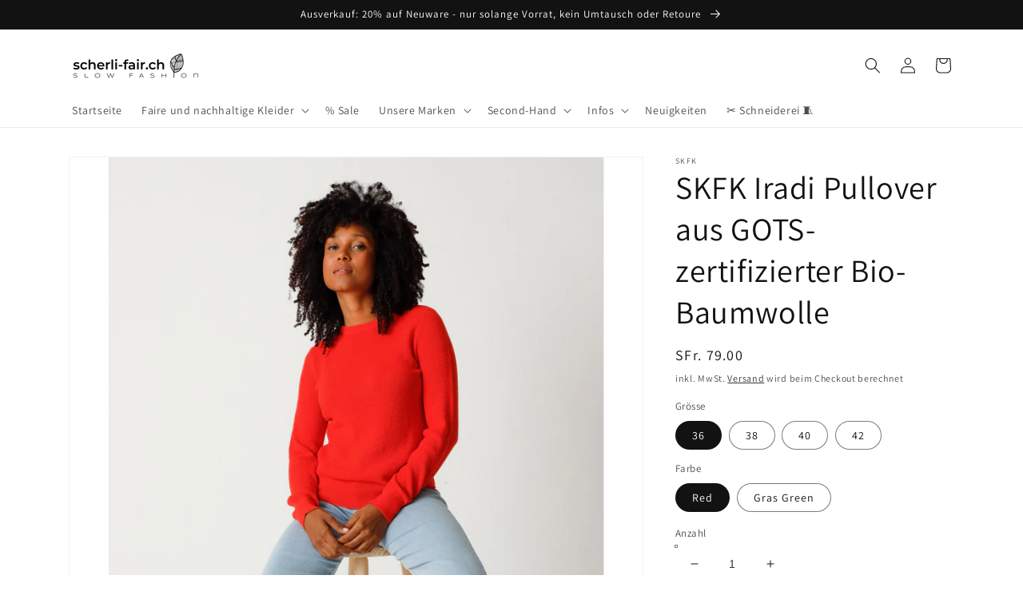

--- FILE ---
content_type: text/html; charset=utf-8
request_url: https://scherli-fair.ch/products/skfk-iradi-sweater
body_size: 29492
content:
<!doctype html>
<html class="no-js" lang="de">
  <head>
    <meta charset="utf-8">
    <meta http-equiv="X-UA-Compatible" content="IE=edge">
    <meta name="viewport" content="width=device-width,initial-scale=1">
    <meta name="theme-color" content="">
    <link rel="canonical" href="https://scherli-fair.ch/products/skfk-iradi-sweater">
    <link rel="preconnect" href="https://cdn.shopify.com" crossorigin><link rel="icon" type="image/png" href="//scherli-fair.ch/cdn/shop/files/favicon-180_32x32.png?v=1645447850"><link rel="preconnect" href="https://fonts.shopifycdn.com" crossorigin><title>
      SKFK Iradi Pullover aus GOTS-zertifizierter Bio-Baumwolle
 &ndash; scherli-fair.ch</title>

    
      <meta name="description" content="Pullover aus GOTS-zertifizierter Bio-Baumwolle in Trikotform. Klassischer Stil mit Rundhalsausschnitt, langen Ärmeln und gerippten Details an Halsausschnitt, Saum und Bündchen. Rot und Grasgrün. Hergestellt in INDIEN Material: 100% ORGANIC COTTON">
    

    

<meta property="og:site_name" content="scherli-fair.ch">
<meta property="og:url" content="https://scherli-fair.ch/products/skfk-iradi-sweater">
<meta property="og:title" content="SKFK Iradi Pullover aus GOTS-zertifizierter Bio-Baumwolle">
<meta property="og:type" content="product">
<meta property="og:description" content="Pullover aus GOTS-zertifizierter Bio-Baumwolle in Trikotform. Klassischer Stil mit Rundhalsausschnitt, langen Ärmeln und gerippten Details an Halsausschnitt, Saum und Bündchen. Rot und Grasgrün. Hergestellt in INDIEN Material: 100% ORGANIC COTTON"><meta property="og:image" content="http://scherli-fair.ch/cdn/shop/files/iradi-gots-sweater.jpg?v=1707684861">
  <meta property="og:image:secure_url" content="https://scherli-fair.ch/cdn/shop/files/iradi-gots-sweater.jpg?v=1707684861">
  <meta property="og:image:width" content="1100">
  <meta property="og:image:height" content="1422"><meta property="og:price:amount" content="79.00">
  <meta property="og:price:currency" content="CHF"><meta name="twitter:card" content="summary_large_image">
<meta name="twitter:title" content="SKFK Iradi Pullover aus GOTS-zertifizierter Bio-Baumwolle">
<meta name="twitter:description" content="Pullover aus GOTS-zertifizierter Bio-Baumwolle in Trikotform. Klassischer Stil mit Rundhalsausschnitt, langen Ärmeln und gerippten Details an Halsausschnitt, Saum und Bündchen. Rot und Grasgrün. Hergestellt in INDIEN Material: 100% ORGANIC COTTON">


    <script src="//scherli-fair.ch/cdn/shop/t/3/assets/global.js?v=138967679220690932761645387479" defer="defer"></script>
    <script>window.performance && window.performance.mark && window.performance.mark('shopify.content_for_header.start');</script><meta name="google-site-verification" content="VaAKs3FXDbrlxdKuuk5CgeXnIwPs4pOwPvgVevldzq4">
<meta name="facebook-domain-verification" content="eewyohpxdm0u6ow2ulavuzkzkhfbnl">
<meta id="shopify-digital-wallet" name="shopify-digital-wallet" content="/55883825350/digital_wallets/dialog">
<link rel="alternate" type="application/json+oembed" href="https://scherli-fair.ch/products/skfk-iradi-sweater.oembed">
<script async="async" src="/checkouts/internal/preloads.js?locale=de-CH"></script>
<script id="shopify-features" type="application/json">{"accessToken":"9c79323a86c6ad592f239932da870387","betas":["rich-media-storefront-analytics"],"domain":"scherli-fair.ch","predictiveSearch":true,"shopId":55883825350,"locale":"de"}</script>
<script>var Shopify = Shopify || {};
Shopify.shop = "scherli-fair.myshopify.com";
Shopify.locale = "de";
Shopify.currency = {"active":"CHF","rate":"1.0"};
Shopify.country = "CH";
Shopify.theme = {"name":"Dawn","id":128061964486,"schema_name":"Dawn","schema_version":"3.0.0","theme_store_id":887,"role":"main"};
Shopify.theme.handle = "null";
Shopify.theme.style = {"id":null,"handle":null};
Shopify.cdnHost = "scherli-fair.ch/cdn";
Shopify.routes = Shopify.routes || {};
Shopify.routes.root = "/";</script>
<script type="module">!function(o){(o.Shopify=o.Shopify||{}).modules=!0}(window);</script>
<script>!function(o){function n(){var o=[];function n(){o.push(Array.prototype.slice.apply(arguments))}return n.q=o,n}var t=o.Shopify=o.Shopify||{};t.loadFeatures=n(),t.autoloadFeatures=n()}(window);</script>
<script id="shop-js-analytics" type="application/json">{"pageType":"product"}</script>
<script defer="defer" async type="module" src="//scherli-fair.ch/cdn/shopifycloud/shop-js/modules/v2/client.init-shop-cart-sync_e98Ab_XN.de.esm.js"></script>
<script defer="defer" async type="module" src="//scherli-fair.ch/cdn/shopifycloud/shop-js/modules/v2/chunk.common_Pcw9EP95.esm.js"></script>
<script defer="defer" async type="module" src="//scherli-fair.ch/cdn/shopifycloud/shop-js/modules/v2/chunk.modal_CzmY4ZhL.esm.js"></script>
<script type="module">
  await import("//scherli-fair.ch/cdn/shopifycloud/shop-js/modules/v2/client.init-shop-cart-sync_e98Ab_XN.de.esm.js");
await import("//scherli-fair.ch/cdn/shopifycloud/shop-js/modules/v2/chunk.common_Pcw9EP95.esm.js");
await import("//scherli-fair.ch/cdn/shopifycloud/shop-js/modules/v2/chunk.modal_CzmY4ZhL.esm.js");

  window.Shopify.SignInWithShop?.initShopCartSync?.({"fedCMEnabled":true,"windoidEnabled":true});

</script>
<script id="__st">var __st={"a":55883825350,"offset":3600,"reqid":"9ed3047d-0335-42b0-a865-b09933d934a3-1769156794","pageurl":"scherli-fair.ch\/products\/skfk-iradi-sweater","u":"ab69deea2fd5","p":"product","rtyp":"product","rid":7945667215558};</script>
<script>window.ShopifyPaypalV4VisibilityTracking = true;</script>
<script id="captcha-bootstrap">!function(){'use strict';const t='contact',e='account',n='new_comment',o=[[t,t],['blogs',n],['comments',n],[t,'customer']],c=[[e,'customer_login'],[e,'guest_login'],[e,'recover_customer_password'],[e,'create_customer']],r=t=>t.map((([t,e])=>`form[action*='/${t}']:not([data-nocaptcha='true']) input[name='form_type'][value='${e}']`)).join(','),a=t=>()=>t?[...document.querySelectorAll(t)].map((t=>t.form)):[];function s(){const t=[...o],e=r(t);return a(e)}const i='password',u='form_key',d=['recaptcha-v3-token','g-recaptcha-response','h-captcha-response',i],f=()=>{try{return window.sessionStorage}catch{return}},m='__shopify_v',_=t=>t.elements[u];function p(t,e,n=!1){try{const o=window.sessionStorage,c=JSON.parse(o.getItem(e)),{data:r}=function(t){const{data:e,action:n}=t;return t[m]||n?{data:e,action:n}:{data:t,action:n}}(c);for(const[e,n]of Object.entries(r))t.elements[e]&&(t.elements[e].value=n);n&&o.removeItem(e)}catch(o){console.error('form repopulation failed',{error:o})}}const l='form_type',E='cptcha';function T(t){t.dataset[E]=!0}const w=window,h=w.document,L='Shopify',v='ce_forms',y='captcha';let A=!1;((t,e)=>{const n=(g='f06e6c50-85a8-45c8-87d0-21a2b65856fe',I='https://cdn.shopify.com/shopifycloud/storefront-forms-hcaptcha/ce_storefront_forms_captcha_hcaptcha.v1.5.2.iife.js',D={infoText:'Durch hCaptcha geschützt',privacyText:'Datenschutz',termsText:'Allgemeine Geschäftsbedingungen'},(t,e,n)=>{const o=w[L][v],c=o.bindForm;if(c)return c(t,g,e,D).then(n);var r;o.q.push([[t,g,e,D],n]),r=I,A||(h.body.append(Object.assign(h.createElement('script'),{id:'captcha-provider',async:!0,src:r})),A=!0)});var g,I,D;w[L]=w[L]||{},w[L][v]=w[L][v]||{},w[L][v].q=[],w[L][y]=w[L][y]||{},w[L][y].protect=function(t,e){n(t,void 0,e),T(t)},Object.freeze(w[L][y]),function(t,e,n,w,h,L){const[v,y,A,g]=function(t,e,n){const i=e?o:[],u=t?c:[],d=[...i,...u],f=r(d),m=r(i),_=r(d.filter((([t,e])=>n.includes(e))));return[a(f),a(m),a(_),s()]}(w,h,L),I=t=>{const e=t.target;return e instanceof HTMLFormElement?e:e&&e.form},D=t=>v().includes(t);t.addEventListener('submit',(t=>{const e=I(t);if(!e)return;const n=D(e)&&!e.dataset.hcaptchaBound&&!e.dataset.recaptchaBound,o=_(e),c=g().includes(e)&&(!o||!o.value);(n||c)&&t.preventDefault(),c&&!n&&(function(t){try{if(!f())return;!function(t){const e=f();if(!e)return;const n=_(t);if(!n)return;const o=n.value;o&&e.removeItem(o)}(t);const e=Array.from(Array(32),(()=>Math.random().toString(36)[2])).join('');!function(t,e){_(t)||t.append(Object.assign(document.createElement('input'),{type:'hidden',name:u})),t.elements[u].value=e}(t,e),function(t,e){const n=f();if(!n)return;const o=[...t.querySelectorAll(`input[type='${i}']`)].map((({name:t})=>t)),c=[...d,...o],r={};for(const[a,s]of new FormData(t).entries())c.includes(a)||(r[a]=s);n.setItem(e,JSON.stringify({[m]:1,action:t.action,data:r}))}(t,e)}catch(e){console.error('failed to persist form',e)}}(e),e.submit())}));const S=(t,e)=>{t&&!t.dataset[E]&&(n(t,e.some((e=>e===t))),T(t))};for(const o of['focusin','change'])t.addEventListener(o,(t=>{const e=I(t);D(e)&&S(e,y())}));const B=e.get('form_key'),M=e.get(l),P=B&&M;t.addEventListener('DOMContentLoaded',(()=>{const t=y();if(P)for(const e of t)e.elements[l].value===M&&p(e,B);[...new Set([...A(),...v().filter((t=>'true'===t.dataset.shopifyCaptcha))])].forEach((e=>S(e,t)))}))}(h,new URLSearchParams(w.location.search),n,t,e,['guest_login'])})(!0,!0)}();</script>
<script integrity="sha256-4kQ18oKyAcykRKYeNunJcIwy7WH5gtpwJnB7kiuLZ1E=" data-source-attribution="shopify.loadfeatures" defer="defer" src="//scherli-fair.ch/cdn/shopifycloud/storefront/assets/storefront/load_feature-a0a9edcb.js" crossorigin="anonymous"></script>
<script data-source-attribution="shopify.dynamic_checkout.dynamic.init">var Shopify=Shopify||{};Shopify.PaymentButton=Shopify.PaymentButton||{isStorefrontPortableWallets:!0,init:function(){window.Shopify.PaymentButton.init=function(){};var t=document.createElement("script");t.src="https://scherli-fair.ch/cdn/shopifycloud/portable-wallets/latest/portable-wallets.de.js",t.type="module",document.head.appendChild(t)}};
</script>
<script data-source-attribution="shopify.dynamic_checkout.buyer_consent">
  function portableWalletsHideBuyerConsent(e){var t=document.getElementById("shopify-buyer-consent"),n=document.getElementById("shopify-subscription-policy-button");t&&n&&(t.classList.add("hidden"),t.setAttribute("aria-hidden","true"),n.removeEventListener("click",e))}function portableWalletsShowBuyerConsent(e){var t=document.getElementById("shopify-buyer-consent"),n=document.getElementById("shopify-subscription-policy-button");t&&n&&(t.classList.remove("hidden"),t.removeAttribute("aria-hidden"),n.addEventListener("click",e))}window.Shopify?.PaymentButton&&(window.Shopify.PaymentButton.hideBuyerConsent=portableWalletsHideBuyerConsent,window.Shopify.PaymentButton.showBuyerConsent=portableWalletsShowBuyerConsent);
</script>
<script>
  function portableWalletsCleanup(e){e&&e.src&&console.error("Failed to load portable wallets script "+e.src);var t=document.querySelectorAll("shopify-accelerated-checkout .shopify-payment-button__skeleton, shopify-accelerated-checkout-cart .wallet-cart-button__skeleton"),e=document.getElementById("shopify-buyer-consent");for(let e=0;e<t.length;e++)t[e].remove();e&&e.remove()}function portableWalletsNotLoadedAsModule(e){e instanceof ErrorEvent&&"string"==typeof e.message&&e.message.includes("import.meta")&&"string"==typeof e.filename&&e.filename.includes("portable-wallets")&&(window.removeEventListener("error",portableWalletsNotLoadedAsModule),window.Shopify.PaymentButton.failedToLoad=e,"loading"===document.readyState?document.addEventListener("DOMContentLoaded",window.Shopify.PaymentButton.init):window.Shopify.PaymentButton.init())}window.addEventListener("error",portableWalletsNotLoadedAsModule);
</script>

<script type="module" src="https://scherli-fair.ch/cdn/shopifycloud/portable-wallets/latest/portable-wallets.de.js" onError="portableWalletsCleanup(this)" crossorigin="anonymous"></script>
<script nomodule>
  document.addEventListener("DOMContentLoaded", portableWalletsCleanup);
</script>

<link id="shopify-accelerated-checkout-styles" rel="stylesheet" media="screen" href="https://scherli-fair.ch/cdn/shopifycloud/portable-wallets/latest/accelerated-checkout-backwards-compat.css" crossorigin="anonymous">
<style id="shopify-accelerated-checkout-cart">
        #shopify-buyer-consent {
  margin-top: 1em;
  display: inline-block;
  width: 100%;
}

#shopify-buyer-consent.hidden {
  display: none;
}

#shopify-subscription-policy-button {
  background: none;
  border: none;
  padding: 0;
  text-decoration: underline;
  font-size: inherit;
  cursor: pointer;
}

#shopify-subscription-policy-button::before {
  box-shadow: none;
}

      </style>
<script id="sections-script" data-sections="main-product,product-recommendations,header,footer" defer="defer" src="//scherli-fair.ch/cdn/shop/t/3/compiled_assets/scripts.js?v=474"></script>
<script>window.performance && window.performance.mark && window.performance.mark('shopify.content_for_header.end');</script>


    <style data-shopify>
      @font-face {
  font-family: Assistant;
  font-weight: 400;
  font-style: normal;
  font-display: swap;
  src: url("//scherli-fair.ch/cdn/fonts/assistant/assistant_n4.9120912a469cad1cc292572851508ca49d12e768.woff2") format("woff2"),
       url("//scherli-fair.ch/cdn/fonts/assistant/assistant_n4.6e9875ce64e0fefcd3f4446b7ec9036b3ddd2985.woff") format("woff");
}

      @font-face {
  font-family: Assistant;
  font-weight: 700;
  font-style: normal;
  font-display: swap;
  src: url("//scherli-fair.ch/cdn/fonts/assistant/assistant_n7.bf44452348ec8b8efa3aa3068825305886b1c83c.woff2") format("woff2"),
       url("//scherli-fair.ch/cdn/fonts/assistant/assistant_n7.0c887fee83f6b3bda822f1150b912c72da0f7b64.woff") format("woff");
}

      
      
      @font-face {
  font-family: Assistant;
  font-weight: 400;
  font-style: normal;
  font-display: swap;
  src: url("//scherli-fair.ch/cdn/fonts/assistant/assistant_n4.9120912a469cad1cc292572851508ca49d12e768.woff2") format("woff2"),
       url("//scherli-fair.ch/cdn/fonts/assistant/assistant_n4.6e9875ce64e0fefcd3f4446b7ec9036b3ddd2985.woff") format("woff");
}


      :root {
        --font-body-family: Assistant, sans-serif;
        --font-body-style: normal;
        --font-body-weight: 400;

        --font-heading-family: Assistant, sans-serif;
        --font-heading-style: normal;
        --font-heading-weight: 400;

        --font-body-scale: 1.0;
        --font-heading-scale: 1.0;

        --color-base-text: 18, 18, 18;
        --color-shadow: 18, 18, 18;
        --color-base-background-1: 255, 255, 255;
        --color-base-background-2: 243, 243, 243;
        --color-base-solid-button-labels: 255, 255, 255;
        --color-base-outline-button-labels: 18, 18, 18;
        --color-base-accent-1: 18, 18, 18;
        --color-base-accent-2: 51, 79, 180;
        --payment-terms-background-color: #FFFFFF;

        --gradient-base-background-1: #FFFFFF;
        --gradient-base-background-2: #F3F3F3;
        --gradient-base-accent-1: #121212;
        --gradient-base-accent-2: #334FB4;

        --media-padding: px;
        --media-border-opacity: 0.05;
        --media-border-width: 1px;
        --media-radius: 0px;
        --media-shadow-opacity: 0.0;
        --media-shadow-horizontal-offset: 0px;
        --media-shadow-vertical-offset: 0px;
        --media-shadow-blur-radius: 0px;

        --page-width: 120rem;
        --page-width-margin: 0rem;

        --card-image-padding: 0.0rem;
        --card-corner-radius: 0.0rem;
        --card-text-alignment: left;
        --card-border-width: 0.0rem;
        --card-border-opacity: 0.0;
        --card-shadow-opacity: 0.1;
        --card-shadow-horizontal-offset: 0.0rem;
        --card-shadow-vertical-offset: 0.0rem;
        --card-shadow-blur-radius: 0.0rem;

        --badge-corner-radius: 4.0rem;

        --popup-border-width: 1px;
        --popup-border-opacity: 0.1;
        --popup-corner-radius: 0px;
        --popup-shadow-opacity: 0.0;
        --popup-shadow-horizontal-offset: 0px;
        --popup-shadow-vertical-offset: 0px;
        --popup-shadow-blur-radius: 0px;

        --drawer-border-width: 1px;
        --drawer-border-opacity: 0.1;
        --drawer-shadow-opacity: 0.0;
        --drawer-shadow-horizontal-offset: 0px;
        --drawer-shadow-vertical-offset: 0px;
        --drawer-shadow-blur-radius: 0px;

        --spacing-sections-desktop: 0px;
        --spacing-sections-mobile: 0px;

        --grid-desktop-vertical-spacing: 8px;
        --grid-desktop-horizontal-spacing: 8px;
        --grid-mobile-vertical-spacing: 4px;
        --grid-mobile-horizontal-spacing: 4px;

        --text-boxes-border-opacity: 0.0;
        --text-boxes-border-width: 0px;
        --text-boxes-radius: 0px;
        --text-boxes-shadow-opacity: 0.0;
        --text-boxes-shadow-horizontal-offset: 0px;
        --text-boxes-shadow-vertical-offset: 0px;
        --text-boxes-shadow-blur-radius: 0px;

        --buttons-radius: 0px;
        --buttons-radius-outset: 0px;
        --buttons-border-width: 1px;
        --buttons-border-opacity: 1.0;
        --buttons-shadow-opacity: 0.0;
        --buttons-shadow-horizontal-offset: 0px;
        --buttons-shadow-vertical-offset: 0px;
        --buttons-shadow-blur-radius: 0px;
        --buttons-border-offset: 0px;

        --inputs-radius: 0px;
        --inputs-border-width: 1px;
        --inputs-border-opacity: 0.55;
        --inputs-shadow-opacity: 0.0;
        --inputs-shadow-horizontal-offset: 0px;
        --inputs-margin-offset: 0px;
        --inputs-shadow-vertical-offset: 0px;
        --inputs-shadow-blur-radius: 0px;
        --inputs-radius-outset: 0px;

        --variant-pills-radius: 40px;
        --variant-pills-border-width: 1px;
        --variant-pills-border-opacity: 0.55;
        --variant-pills-shadow-opacity: 0.0;
        --variant-pills-shadow-horizontal-offset: 0px;
        --variant-pills-shadow-vertical-offset: 0px;
        --variant-pills-shadow-blur-radius: 0px;
      }

      *,
      *::before,
      *::after {
        box-sizing: inherit;
      }

      html {
        box-sizing: border-box;
        font-size: calc(var(--font-body-scale) * 62.5%);
        height: 100%;
      }

      body {
        display: grid;
        grid-template-rows: auto auto 1fr auto;
        grid-template-columns: 100%;
        min-height: 100%;
        margin: 0;
        font-size: 1.5rem;
        letter-spacing: 0.06rem;
        line-height: calc(1 + 0.8 / var(--font-body-scale));
        font-family: var(--font-body-family);
        font-style: var(--font-body-style);
        font-weight: var(--font-body-weight);
      }

      @media screen and (min-width: 750px) {
        body {
          font-size: 1.6rem;
        }
      }
    </style>

    <link href="//scherli-fair.ch/cdn/shop/t/3/assets/base.css?v=39440664952427654091645387495" rel="stylesheet" type="text/css" media="all" />
<link rel="preload" as="font" href="//scherli-fair.ch/cdn/fonts/assistant/assistant_n4.9120912a469cad1cc292572851508ca49d12e768.woff2" type="font/woff2" crossorigin><link rel="preload" as="font" href="//scherli-fair.ch/cdn/fonts/assistant/assistant_n4.9120912a469cad1cc292572851508ca49d12e768.woff2" type="font/woff2" crossorigin><link rel="stylesheet" href="//scherli-fair.ch/cdn/shop/t/3/assets/component-predictive-search.css?v=165644661289088488651645387473" media="print" onload="this.media='all'"><script>document.documentElement.className = document.documentElement.className.replace('no-js', 'js');
    if (Shopify.designMode) {
      document.documentElement.classList.add('shopify-design-mode');
    }
    </script>
  <script src="https://cdn.shopify.com/extensions/019ac357-9c99-7419-b30b-37f8db9e37f2/etranslate-243/assets/floating-selector.js" type="text/javascript" defer="defer"></script>
<link href="https://monorail-edge.shopifysvc.com" rel="dns-prefetch">
<script>(function(){if ("sendBeacon" in navigator && "performance" in window) {try {var session_token_from_headers = performance.getEntriesByType('navigation')[0].serverTiming.find(x => x.name == '_s').description;} catch {var session_token_from_headers = undefined;}var session_cookie_matches = document.cookie.match(/_shopify_s=([^;]*)/);var session_token_from_cookie = session_cookie_matches && session_cookie_matches.length === 2 ? session_cookie_matches[1] : "";var session_token = session_token_from_headers || session_token_from_cookie || "";function handle_abandonment_event(e) {var entries = performance.getEntries().filter(function(entry) {return /monorail-edge.shopifysvc.com/.test(entry.name);});if (!window.abandonment_tracked && entries.length === 0) {window.abandonment_tracked = true;var currentMs = Date.now();var navigation_start = performance.timing.navigationStart;var payload = {shop_id: 55883825350,url: window.location.href,navigation_start,duration: currentMs - navigation_start,session_token,page_type: "product"};window.navigator.sendBeacon("https://monorail-edge.shopifysvc.com/v1/produce", JSON.stringify({schema_id: "online_store_buyer_site_abandonment/1.1",payload: payload,metadata: {event_created_at_ms: currentMs,event_sent_at_ms: currentMs}}));}}window.addEventListener('pagehide', handle_abandonment_event);}}());</script>
<script id="web-pixels-manager-setup">(function e(e,d,r,n,o){if(void 0===o&&(o={}),!Boolean(null===(a=null===(i=window.Shopify)||void 0===i?void 0:i.analytics)||void 0===a?void 0:a.replayQueue)){var i,a;window.Shopify=window.Shopify||{};var t=window.Shopify;t.analytics=t.analytics||{};var s=t.analytics;s.replayQueue=[],s.publish=function(e,d,r){return s.replayQueue.push([e,d,r]),!0};try{self.performance.mark("wpm:start")}catch(e){}var l=function(){var e={modern:/Edge?\/(1{2}[4-9]|1[2-9]\d|[2-9]\d{2}|\d{4,})\.\d+(\.\d+|)|Firefox\/(1{2}[4-9]|1[2-9]\d|[2-9]\d{2}|\d{4,})\.\d+(\.\d+|)|Chrom(ium|e)\/(9{2}|\d{3,})\.\d+(\.\d+|)|(Maci|X1{2}).+ Version\/(15\.\d+|(1[6-9]|[2-9]\d|\d{3,})\.\d+)([,.]\d+|)( \(\w+\)|)( Mobile\/\w+|) Safari\/|Chrome.+OPR\/(9{2}|\d{3,})\.\d+\.\d+|(CPU[ +]OS|iPhone[ +]OS|CPU[ +]iPhone|CPU IPhone OS|CPU iPad OS)[ +]+(15[._]\d+|(1[6-9]|[2-9]\d|\d{3,})[._]\d+)([._]\d+|)|Android:?[ /-](13[3-9]|1[4-9]\d|[2-9]\d{2}|\d{4,})(\.\d+|)(\.\d+|)|Android.+Firefox\/(13[5-9]|1[4-9]\d|[2-9]\d{2}|\d{4,})\.\d+(\.\d+|)|Android.+Chrom(ium|e)\/(13[3-9]|1[4-9]\d|[2-9]\d{2}|\d{4,})\.\d+(\.\d+|)|SamsungBrowser\/([2-9]\d|\d{3,})\.\d+/,legacy:/Edge?\/(1[6-9]|[2-9]\d|\d{3,})\.\d+(\.\d+|)|Firefox\/(5[4-9]|[6-9]\d|\d{3,})\.\d+(\.\d+|)|Chrom(ium|e)\/(5[1-9]|[6-9]\d|\d{3,})\.\d+(\.\d+|)([\d.]+$|.*Safari\/(?![\d.]+ Edge\/[\d.]+$))|(Maci|X1{2}).+ Version\/(10\.\d+|(1[1-9]|[2-9]\d|\d{3,})\.\d+)([,.]\d+|)( \(\w+\)|)( Mobile\/\w+|) Safari\/|Chrome.+OPR\/(3[89]|[4-9]\d|\d{3,})\.\d+\.\d+|(CPU[ +]OS|iPhone[ +]OS|CPU[ +]iPhone|CPU IPhone OS|CPU iPad OS)[ +]+(10[._]\d+|(1[1-9]|[2-9]\d|\d{3,})[._]\d+)([._]\d+|)|Android:?[ /-](13[3-9]|1[4-9]\d|[2-9]\d{2}|\d{4,})(\.\d+|)(\.\d+|)|Mobile Safari.+OPR\/([89]\d|\d{3,})\.\d+\.\d+|Android.+Firefox\/(13[5-9]|1[4-9]\d|[2-9]\d{2}|\d{4,})\.\d+(\.\d+|)|Android.+Chrom(ium|e)\/(13[3-9]|1[4-9]\d|[2-9]\d{2}|\d{4,})\.\d+(\.\d+|)|Android.+(UC? ?Browser|UCWEB|U3)[ /]?(15\.([5-9]|\d{2,})|(1[6-9]|[2-9]\d|\d{3,})\.\d+)\.\d+|SamsungBrowser\/(5\.\d+|([6-9]|\d{2,})\.\d+)|Android.+MQ{2}Browser\/(14(\.(9|\d{2,})|)|(1[5-9]|[2-9]\d|\d{3,})(\.\d+|))(\.\d+|)|K[Aa][Ii]OS\/(3\.\d+|([4-9]|\d{2,})\.\d+)(\.\d+|)/},d=e.modern,r=e.legacy,n=navigator.userAgent;return n.match(d)?"modern":n.match(r)?"legacy":"unknown"}(),u="modern"===l?"modern":"legacy",c=(null!=n?n:{modern:"",legacy:""})[u],f=function(e){return[e.baseUrl,"/wpm","/b",e.hashVersion,"modern"===e.buildTarget?"m":"l",".js"].join("")}({baseUrl:d,hashVersion:r,buildTarget:u}),m=function(e){var d=e.version,r=e.bundleTarget,n=e.surface,o=e.pageUrl,i=e.monorailEndpoint;return{emit:function(e){var a=e.status,t=e.errorMsg,s=(new Date).getTime(),l=JSON.stringify({metadata:{event_sent_at_ms:s},events:[{schema_id:"web_pixels_manager_load/3.1",payload:{version:d,bundle_target:r,page_url:o,status:a,surface:n,error_msg:t},metadata:{event_created_at_ms:s}}]});if(!i)return console&&console.warn&&console.warn("[Web Pixels Manager] No Monorail endpoint provided, skipping logging."),!1;try{return self.navigator.sendBeacon.bind(self.navigator)(i,l)}catch(e){}var u=new XMLHttpRequest;try{return u.open("POST",i,!0),u.setRequestHeader("Content-Type","text/plain"),u.send(l),!0}catch(e){return console&&console.warn&&console.warn("[Web Pixels Manager] Got an unhandled error while logging to Monorail."),!1}}}}({version:r,bundleTarget:l,surface:e.surface,pageUrl:self.location.href,monorailEndpoint:e.monorailEndpoint});try{o.browserTarget=l,function(e){var d=e.src,r=e.async,n=void 0===r||r,o=e.onload,i=e.onerror,a=e.sri,t=e.scriptDataAttributes,s=void 0===t?{}:t,l=document.createElement("script"),u=document.querySelector("head"),c=document.querySelector("body");if(l.async=n,l.src=d,a&&(l.integrity=a,l.crossOrigin="anonymous"),s)for(var f in s)if(Object.prototype.hasOwnProperty.call(s,f))try{l.dataset[f]=s[f]}catch(e){}if(o&&l.addEventListener("load",o),i&&l.addEventListener("error",i),u)u.appendChild(l);else{if(!c)throw new Error("Did not find a head or body element to append the script");c.appendChild(l)}}({src:f,async:!0,onload:function(){if(!function(){var e,d;return Boolean(null===(d=null===(e=window.Shopify)||void 0===e?void 0:e.analytics)||void 0===d?void 0:d.initialized)}()){var d=window.webPixelsManager.init(e)||void 0;if(d){var r=window.Shopify.analytics;r.replayQueue.forEach((function(e){var r=e[0],n=e[1],o=e[2];d.publishCustomEvent(r,n,o)})),r.replayQueue=[],r.publish=d.publishCustomEvent,r.visitor=d.visitor,r.initialized=!0}}},onerror:function(){return m.emit({status:"failed",errorMsg:"".concat(f," has failed to load")})},sri:function(e){var d=/^sha384-[A-Za-z0-9+/=]+$/;return"string"==typeof e&&d.test(e)}(c)?c:"",scriptDataAttributes:o}),m.emit({status:"loading"})}catch(e){m.emit({status:"failed",errorMsg:(null==e?void 0:e.message)||"Unknown error"})}}})({shopId: 55883825350,storefrontBaseUrl: "https://scherli-fair.ch",extensionsBaseUrl: "https://extensions.shopifycdn.com/cdn/shopifycloud/web-pixels-manager",monorailEndpoint: "https://monorail-edge.shopifysvc.com/unstable/produce_batch",surface: "storefront-renderer",enabledBetaFlags: ["2dca8a86"],webPixelsConfigList: [{"id":"412418246","configuration":"{\"config\":\"{\\\"pixel_id\\\":\\\"G-VT1P2PES6Y\\\",\\\"target_country\\\":\\\"CH\\\",\\\"gtag_events\\\":[{\\\"type\\\":\\\"search\\\",\\\"action_label\\\":[\\\"G-VT1P2PES6Y\\\",\\\"AW-10876367622\\\/aKH-CIy65K4DEIbmoMIo\\\"]},{\\\"type\\\":\\\"begin_checkout\\\",\\\"action_label\\\":[\\\"G-VT1P2PES6Y\\\",\\\"AW-10876367622\\\/LucwCIm65K4DEIbmoMIo\\\"]},{\\\"type\\\":\\\"view_item\\\",\\\"action_label\\\":[\\\"G-VT1P2PES6Y\\\",\\\"AW-10876367622\\\/vDQmCLi55K4DEIbmoMIo\\\",\\\"MC-L8KS7EED8K\\\"]},{\\\"type\\\":\\\"purchase\\\",\\\"action_label\\\":[\\\"G-VT1P2PES6Y\\\",\\\"AW-10876367622\\\/8e5_CLW55K4DEIbmoMIo\\\",\\\"MC-L8KS7EED8K\\\"]},{\\\"type\\\":\\\"page_view\\\",\\\"action_label\\\":[\\\"G-VT1P2PES6Y\\\",\\\"AW-10876367622\\\/EF-rCLK55K4DEIbmoMIo\\\",\\\"MC-L8KS7EED8K\\\"]},{\\\"type\\\":\\\"add_payment_info\\\",\\\"action_label\\\":[\\\"G-VT1P2PES6Y\\\",\\\"AW-10876367622\\\/oeXlCI-65K4DEIbmoMIo\\\"]},{\\\"type\\\":\\\"add_to_cart\\\",\\\"action_label\\\":[\\\"G-VT1P2PES6Y\\\",\\\"AW-10876367622\\\/1ijQCIa65K4DEIbmoMIo\\\"]}],\\\"enable_monitoring_mode\\\":false}\"}","eventPayloadVersion":"v1","runtimeContext":"OPEN","scriptVersion":"b2a88bafab3e21179ed38636efcd8a93","type":"APP","apiClientId":1780363,"privacyPurposes":[],"dataSharingAdjustments":{"protectedCustomerApprovalScopes":["read_customer_address","read_customer_email","read_customer_name","read_customer_personal_data","read_customer_phone"]}},{"id":"shopify-app-pixel","configuration":"{}","eventPayloadVersion":"v1","runtimeContext":"STRICT","scriptVersion":"0450","apiClientId":"shopify-pixel","type":"APP","privacyPurposes":["ANALYTICS","MARKETING"]},{"id":"shopify-custom-pixel","eventPayloadVersion":"v1","runtimeContext":"LAX","scriptVersion":"0450","apiClientId":"shopify-pixel","type":"CUSTOM","privacyPurposes":["ANALYTICS","MARKETING"]}],isMerchantRequest: false,initData: {"shop":{"name":"scherli-fair.ch","paymentSettings":{"currencyCode":"CHF"},"myshopifyDomain":"scherli-fair.myshopify.com","countryCode":"CH","storefrontUrl":"https:\/\/scherli-fair.ch"},"customer":null,"cart":null,"checkout":null,"productVariants":[{"price":{"amount":79.0,"currencyCode":"CHF"},"product":{"title":"SKFK Iradi Pullover aus GOTS-zertifizierter Bio-Baumwolle","vendor":"SKFK","id":"7945667215558","untranslatedTitle":"SKFK Iradi Pullover aus GOTS-zertifizierter Bio-Baumwolle","url":"\/products\/skfk-iradi-sweater","type":""},"id":"43157565145286","image":{"src":"\/\/scherli-fair.ch\/cdn\/shop\/files\/iradi-gots-sweater_75b5a9ba-e005-4037-8045-37416556ae27.jpg?v=1707684983"},"sku":"SSW00637-R5","title":"36 \/ Red","untranslatedTitle":"36 \/ Red"},{"price":{"amount":79.0,"currencyCode":"CHF"},"product":{"title":"SKFK Iradi Pullover aus GOTS-zertifizierter Bio-Baumwolle","vendor":"SKFK","id":"7945667215558","untranslatedTitle":"SKFK Iradi Pullover aus GOTS-zertifizierter Bio-Baumwolle","url":"\/products\/skfk-iradi-sweater","type":""},"id":"43157566226630","image":{"src":"\/\/scherli-fair.ch\/cdn\/shop\/files\/iradi-gots-sweater.jpg?v=1707684861"},"sku":"SSW00637-G5","title":"36 \/ Gras Green","untranslatedTitle":"36 \/ Gras Green"},{"price":{"amount":79.0,"currencyCode":"CHF"},"product":{"title":"SKFK Iradi Pullover aus GOTS-zertifizierter Bio-Baumwolle","vendor":"SKFK","id":"7945667215558","untranslatedTitle":"SKFK Iradi Pullover aus GOTS-zertifizierter Bio-Baumwolle","url":"\/products\/skfk-iradi-sweater","type":""},"id":"43157565178054","image":{"src":"\/\/scherli-fair.ch\/cdn\/shop\/files\/iradi-gots-sweater_75b5a9ba-e005-4037-8045-37416556ae27.jpg?v=1707684983"},"sku":"SSW00637-R5","title":"38 \/ Red","untranslatedTitle":"38 \/ Red"},{"price":{"amount":79.0,"currencyCode":"CHF"},"product":{"title":"SKFK Iradi Pullover aus GOTS-zertifizierter Bio-Baumwolle","vendor":"SKFK","id":"7945667215558","untranslatedTitle":"SKFK Iradi Pullover aus GOTS-zertifizierter Bio-Baumwolle","url":"\/products\/skfk-iradi-sweater","type":""},"id":"43157566259398","image":{"src":"\/\/scherli-fair.ch\/cdn\/shop\/files\/iradi-gots-sweater.jpg?v=1707684861"},"sku":"SSW00637-G5","title":"38 \/ Gras Green","untranslatedTitle":"38 \/ Gras Green"},{"price":{"amount":79.0,"currencyCode":"CHF"},"product":{"title":"SKFK Iradi Pullover aus GOTS-zertifizierter Bio-Baumwolle","vendor":"SKFK","id":"7945667215558","untranslatedTitle":"SKFK Iradi Pullover aus GOTS-zertifizierter Bio-Baumwolle","url":"\/products\/skfk-iradi-sweater","type":""},"id":"43157565210822","image":{"src":"\/\/scherli-fair.ch\/cdn\/shop\/files\/iradi-gots-sweater_75b5a9ba-e005-4037-8045-37416556ae27.jpg?v=1707684983"},"sku":"SSW00637-R5","title":"40 \/ Red","untranslatedTitle":"40 \/ Red"},{"price":{"amount":79.0,"currencyCode":"CHF"},"product":{"title":"SKFK Iradi Pullover aus GOTS-zertifizierter Bio-Baumwolle","vendor":"SKFK","id":"7945667215558","untranslatedTitle":"SKFK Iradi Pullover aus GOTS-zertifizierter Bio-Baumwolle","url":"\/products\/skfk-iradi-sweater","type":""},"id":"43157566292166","image":{"src":"\/\/scherli-fair.ch\/cdn\/shop\/files\/iradi-gots-sweater.jpg?v=1707684861"},"sku":"SSW00637-G5","title":"40 \/ Gras Green","untranslatedTitle":"40 \/ Gras Green"},{"price":{"amount":79.0,"currencyCode":"CHF"},"product":{"title":"SKFK Iradi Pullover aus GOTS-zertifizierter Bio-Baumwolle","vendor":"SKFK","id":"7945667215558","untranslatedTitle":"SKFK Iradi Pullover aus GOTS-zertifizierter Bio-Baumwolle","url":"\/products\/skfk-iradi-sweater","type":""},"id":"43157565243590","image":{"src":"\/\/scherli-fair.ch\/cdn\/shop\/files\/iradi-gots-sweater_75b5a9ba-e005-4037-8045-37416556ae27.jpg?v=1707684983"},"sku":"SSW00637-R5","title":"42 \/ Red","untranslatedTitle":"42 \/ Red"},{"price":{"amount":79.0,"currencyCode":"CHF"},"product":{"title":"SKFK Iradi Pullover aus GOTS-zertifizierter Bio-Baumwolle","vendor":"SKFK","id":"7945667215558","untranslatedTitle":"SKFK Iradi Pullover aus GOTS-zertifizierter Bio-Baumwolle","url":"\/products\/skfk-iradi-sweater","type":""},"id":"43157566324934","image":{"src":"\/\/scherli-fair.ch\/cdn\/shop\/files\/iradi-gots-sweater.jpg?v=1707684861"},"sku":"SSW00637-G5","title":"42 \/ Gras Green","untranslatedTitle":"42 \/ Gras Green"}],"purchasingCompany":null},},"https://scherli-fair.ch/cdn","fcfee988w5aeb613cpc8e4bc33m6693e112",{"modern":"","legacy":""},{"shopId":"55883825350","storefrontBaseUrl":"https:\/\/scherli-fair.ch","extensionBaseUrl":"https:\/\/extensions.shopifycdn.com\/cdn\/shopifycloud\/web-pixels-manager","surface":"storefront-renderer","enabledBetaFlags":"[\"2dca8a86\"]","isMerchantRequest":"false","hashVersion":"fcfee988w5aeb613cpc8e4bc33m6693e112","publish":"custom","events":"[[\"page_viewed\",{}],[\"product_viewed\",{\"productVariant\":{\"price\":{\"amount\":79.0,\"currencyCode\":\"CHF\"},\"product\":{\"title\":\"SKFK Iradi Pullover aus GOTS-zertifizierter Bio-Baumwolle\",\"vendor\":\"SKFK\",\"id\":\"7945667215558\",\"untranslatedTitle\":\"SKFK Iradi Pullover aus GOTS-zertifizierter Bio-Baumwolle\",\"url\":\"\/products\/skfk-iradi-sweater\",\"type\":\"\"},\"id\":\"43157565145286\",\"image\":{\"src\":\"\/\/scherli-fair.ch\/cdn\/shop\/files\/iradi-gots-sweater_75b5a9ba-e005-4037-8045-37416556ae27.jpg?v=1707684983\"},\"sku\":\"SSW00637-R5\",\"title\":\"36 \/ Red\",\"untranslatedTitle\":\"36 \/ Red\"}}]]"});</script><script>
  window.ShopifyAnalytics = window.ShopifyAnalytics || {};
  window.ShopifyAnalytics.meta = window.ShopifyAnalytics.meta || {};
  window.ShopifyAnalytics.meta.currency = 'CHF';
  var meta = {"product":{"id":7945667215558,"gid":"gid:\/\/shopify\/Product\/7945667215558","vendor":"SKFK","type":"","handle":"skfk-iradi-sweater","variants":[{"id":43157565145286,"price":7900,"name":"SKFK Iradi Pullover aus GOTS-zertifizierter Bio-Baumwolle - 36 \/ Red","public_title":"36 \/ Red","sku":"SSW00637-R5"},{"id":43157566226630,"price":7900,"name":"SKFK Iradi Pullover aus GOTS-zertifizierter Bio-Baumwolle - 36 \/ Gras Green","public_title":"36 \/ Gras Green","sku":"SSW00637-G5"},{"id":43157565178054,"price":7900,"name":"SKFK Iradi Pullover aus GOTS-zertifizierter Bio-Baumwolle - 38 \/ Red","public_title":"38 \/ Red","sku":"SSW00637-R5"},{"id":43157566259398,"price":7900,"name":"SKFK Iradi Pullover aus GOTS-zertifizierter Bio-Baumwolle - 38 \/ Gras Green","public_title":"38 \/ Gras Green","sku":"SSW00637-G5"},{"id":43157565210822,"price":7900,"name":"SKFK Iradi Pullover aus GOTS-zertifizierter Bio-Baumwolle - 40 \/ Red","public_title":"40 \/ Red","sku":"SSW00637-R5"},{"id":43157566292166,"price":7900,"name":"SKFK Iradi Pullover aus GOTS-zertifizierter Bio-Baumwolle - 40 \/ Gras Green","public_title":"40 \/ Gras Green","sku":"SSW00637-G5"},{"id":43157565243590,"price":7900,"name":"SKFK Iradi Pullover aus GOTS-zertifizierter Bio-Baumwolle - 42 \/ Red","public_title":"42 \/ Red","sku":"SSW00637-R5"},{"id":43157566324934,"price":7900,"name":"SKFK Iradi Pullover aus GOTS-zertifizierter Bio-Baumwolle - 42 \/ Gras Green","public_title":"42 \/ Gras Green","sku":"SSW00637-G5"}],"remote":false},"page":{"pageType":"product","resourceType":"product","resourceId":7945667215558,"requestId":"9ed3047d-0335-42b0-a865-b09933d934a3-1769156794"}};
  for (var attr in meta) {
    window.ShopifyAnalytics.meta[attr] = meta[attr];
  }
</script>
<script class="analytics">
  (function () {
    var customDocumentWrite = function(content) {
      var jquery = null;

      if (window.jQuery) {
        jquery = window.jQuery;
      } else if (window.Checkout && window.Checkout.$) {
        jquery = window.Checkout.$;
      }

      if (jquery) {
        jquery('body').append(content);
      }
    };

    var hasLoggedConversion = function(token) {
      if (token) {
        return document.cookie.indexOf('loggedConversion=' + token) !== -1;
      }
      return false;
    }

    var setCookieIfConversion = function(token) {
      if (token) {
        var twoMonthsFromNow = new Date(Date.now());
        twoMonthsFromNow.setMonth(twoMonthsFromNow.getMonth() + 2);

        document.cookie = 'loggedConversion=' + token + '; expires=' + twoMonthsFromNow;
      }
    }

    var trekkie = window.ShopifyAnalytics.lib = window.trekkie = window.trekkie || [];
    if (trekkie.integrations) {
      return;
    }
    trekkie.methods = [
      'identify',
      'page',
      'ready',
      'track',
      'trackForm',
      'trackLink'
    ];
    trekkie.factory = function(method) {
      return function() {
        var args = Array.prototype.slice.call(arguments);
        args.unshift(method);
        trekkie.push(args);
        return trekkie;
      };
    };
    for (var i = 0; i < trekkie.methods.length; i++) {
      var key = trekkie.methods[i];
      trekkie[key] = trekkie.factory(key);
    }
    trekkie.load = function(config) {
      trekkie.config = config || {};
      trekkie.config.initialDocumentCookie = document.cookie;
      var first = document.getElementsByTagName('script')[0];
      var script = document.createElement('script');
      script.type = 'text/javascript';
      script.onerror = function(e) {
        var scriptFallback = document.createElement('script');
        scriptFallback.type = 'text/javascript';
        scriptFallback.onerror = function(error) {
                var Monorail = {
      produce: function produce(monorailDomain, schemaId, payload) {
        var currentMs = new Date().getTime();
        var event = {
          schema_id: schemaId,
          payload: payload,
          metadata: {
            event_created_at_ms: currentMs,
            event_sent_at_ms: currentMs
          }
        };
        return Monorail.sendRequest("https://" + monorailDomain + "/v1/produce", JSON.stringify(event));
      },
      sendRequest: function sendRequest(endpointUrl, payload) {
        // Try the sendBeacon API
        if (window && window.navigator && typeof window.navigator.sendBeacon === 'function' && typeof window.Blob === 'function' && !Monorail.isIos12()) {
          var blobData = new window.Blob([payload], {
            type: 'text/plain'
          });

          if (window.navigator.sendBeacon(endpointUrl, blobData)) {
            return true;
          } // sendBeacon was not successful

        } // XHR beacon

        var xhr = new XMLHttpRequest();

        try {
          xhr.open('POST', endpointUrl);
          xhr.setRequestHeader('Content-Type', 'text/plain');
          xhr.send(payload);
        } catch (e) {
          console.log(e);
        }

        return false;
      },
      isIos12: function isIos12() {
        return window.navigator.userAgent.lastIndexOf('iPhone; CPU iPhone OS 12_') !== -1 || window.navigator.userAgent.lastIndexOf('iPad; CPU OS 12_') !== -1;
      }
    };
    Monorail.produce('monorail-edge.shopifysvc.com',
      'trekkie_storefront_load_errors/1.1',
      {shop_id: 55883825350,
      theme_id: 128061964486,
      app_name: "storefront",
      context_url: window.location.href,
      source_url: "//scherli-fair.ch/cdn/s/trekkie.storefront.8d95595f799fbf7e1d32231b9a28fd43b70c67d3.min.js"});

        };
        scriptFallback.async = true;
        scriptFallback.src = '//scherli-fair.ch/cdn/s/trekkie.storefront.8d95595f799fbf7e1d32231b9a28fd43b70c67d3.min.js';
        first.parentNode.insertBefore(scriptFallback, first);
      };
      script.async = true;
      script.src = '//scherli-fair.ch/cdn/s/trekkie.storefront.8d95595f799fbf7e1d32231b9a28fd43b70c67d3.min.js';
      first.parentNode.insertBefore(script, first);
    };
    trekkie.load(
      {"Trekkie":{"appName":"storefront","development":false,"defaultAttributes":{"shopId":55883825350,"isMerchantRequest":null,"themeId":128061964486,"themeCityHash":"1343817153702859044","contentLanguage":"de","currency":"CHF","eventMetadataId":"bcfcf424-c51c-49e2-8b75-567074adf12f"},"isServerSideCookieWritingEnabled":true,"monorailRegion":"shop_domain","enabledBetaFlags":["65f19447"]},"Session Attribution":{},"S2S":{"facebookCapiEnabled":false,"source":"trekkie-storefront-renderer","apiClientId":580111}}
    );

    var loaded = false;
    trekkie.ready(function() {
      if (loaded) return;
      loaded = true;

      window.ShopifyAnalytics.lib = window.trekkie;

      var originalDocumentWrite = document.write;
      document.write = customDocumentWrite;
      try { window.ShopifyAnalytics.merchantGoogleAnalytics.call(this); } catch(error) {};
      document.write = originalDocumentWrite;

      window.ShopifyAnalytics.lib.page(null,{"pageType":"product","resourceType":"product","resourceId":7945667215558,"requestId":"9ed3047d-0335-42b0-a865-b09933d934a3-1769156794","shopifyEmitted":true});

      var match = window.location.pathname.match(/checkouts\/(.+)\/(thank_you|post_purchase)/)
      var token = match? match[1]: undefined;
      if (!hasLoggedConversion(token)) {
        setCookieIfConversion(token);
        window.ShopifyAnalytics.lib.track("Viewed Product",{"currency":"CHF","variantId":43157565145286,"productId":7945667215558,"productGid":"gid:\/\/shopify\/Product\/7945667215558","name":"SKFK Iradi Pullover aus GOTS-zertifizierter Bio-Baumwolle - 36 \/ Red","price":"79.00","sku":"SSW00637-R5","brand":"SKFK","variant":"36 \/ Red","category":"","nonInteraction":true,"remote":false},undefined,undefined,{"shopifyEmitted":true});
      window.ShopifyAnalytics.lib.track("monorail:\/\/trekkie_storefront_viewed_product\/1.1",{"currency":"CHF","variantId":43157565145286,"productId":7945667215558,"productGid":"gid:\/\/shopify\/Product\/7945667215558","name":"SKFK Iradi Pullover aus GOTS-zertifizierter Bio-Baumwolle - 36 \/ Red","price":"79.00","sku":"SSW00637-R5","brand":"SKFK","variant":"36 \/ Red","category":"","nonInteraction":true,"remote":false,"referer":"https:\/\/scherli-fair.ch\/products\/skfk-iradi-sweater"});
      }
    });


        var eventsListenerScript = document.createElement('script');
        eventsListenerScript.async = true;
        eventsListenerScript.src = "//scherli-fair.ch/cdn/shopifycloud/storefront/assets/shop_events_listener-3da45d37.js";
        document.getElementsByTagName('head')[0].appendChild(eventsListenerScript);

})();</script>
<script
  defer
  src="https://scherli-fair.ch/cdn/shopifycloud/perf-kit/shopify-perf-kit-3.0.4.min.js"
  data-application="storefront-renderer"
  data-shop-id="55883825350"
  data-render-region="gcp-us-east1"
  data-page-type="product"
  data-theme-instance-id="128061964486"
  data-theme-name="Dawn"
  data-theme-version="3.0.0"
  data-monorail-region="shop_domain"
  data-resource-timing-sampling-rate="10"
  data-shs="true"
  data-shs-beacon="true"
  data-shs-export-with-fetch="true"
  data-shs-logs-sample-rate="1"
  data-shs-beacon-endpoint="https://scherli-fair.ch/api/collect"
></script>
</head>

  <body class="gradient">
    <a class="skip-to-content-link button visually-hidden" href="#MainContent">
      Direkt zum Inhalt
    </a>

    <div id="shopify-section-announcement-bar" class="shopify-section"><div class="announcement-bar color-accent-1 gradient" role="region" aria-label="Ankündigung" ><a href="/collections/ausverkauf" class="announcement-bar__link link link--text focus-inset animate-arrow"><p class="announcement-bar__message h5">
                Ausverkauf: 20% auf Neuware - nur solange  Vorrat, kein Umtausch oder Retoure
<svg viewBox="0 0 14 10" fill="none" aria-hidden="true" focusable="false" role="presentation" class="icon icon-arrow" xmlns="http://www.w3.org/2000/svg">
  <path fill-rule="evenodd" clip-rule="evenodd" d="M8.537.808a.5.5 0 01.817-.162l4 4a.5.5 0 010 .708l-4 4a.5.5 0 11-.708-.708L11.793 5.5H1a.5.5 0 010-1h10.793L8.646 1.354a.5.5 0 01-.109-.546z" fill="currentColor">
</svg>

</p></a></div><div class="announcement-bar color-inverse gradient" role="region" aria-label="Ankündigung" ></div>
</div>
    <div id="shopify-section-header" class="shopify-section section-header"><link rel="stylesheet" href="//scherli-fair.ch/cdn/shop/t/3/assets/component-list-menu.css?v=129267058877082496571645387482" media="print" onload="this.media='all'">
<link rel="stylesheet" href="//scherli-fair.ch/cdn/shop/t/3/assets/component-search.css?v=96455689198851321781645387464" media="print" onload="this.media='all'">
<link rel="stylesheet" href="//scherli-fair.ch/cdn/shop/t/3/assets/component-menu-drawer.css?v=126731818748055994231645387469" media="print" onload="this.media='all'">
<link rel="stylesheet" href="//scherli-fair.ch/cdn/shop/t/3/assets/component-cart-notification.css?v=107019900565326663291645387462" media="print" onload="this.media='all'">
<link rel="stylesheet" href="//scherli-fair.ch/cdn/shop/t/3/assets/component-cart-items.css?v=45858802644496945541645387495" media="print" onload="this.media='all'"><link rel="stylesheet" href="//scherli-fair.ch/cdn/shop/t/3/assets/component-price.css?v=112673864592427438181645387469" media="print" onload="this.media='all'">
  <link rel="stylesheet" href="//scherli-fair.ch/cdn/shop/t/3/assets/component-loading-overlay.css?v=167310470843593579841645387499" media="print" onload="this.media='all'"><noscript><link href="//scherli-fair.ch/cdn/shop/t/3/assets/component-list-menu.css?v=129267058877082496571645387482" rel="stylesheet" type="text/css" media="all" /></noscript>
<noscript><link href="//scherli-fair.ch/cdn/shop/t/3/assets/component-search.css?v=96455689198851321781645387464" rel="stylesheet" type="text/css" media="all" /></noscript>
<noscript><link href="//scherli-fair.ch/cdn/shop/t/3/assets/component-menu-drawer.css?v=126731818748055994231645387469" rel="stylesheet" type="text/css" media="all" /></noscript>
<noscript><link href="//scherli-fair.ch/cdn/shop/t/3/assets/component-cart-notification.css?v=107019900565326663291645387462" rel="stylesheet" type="text/css" media="all" /></noscript>
<noscript><link href="//scherli-fair.ch/cdn/shop/t/3/assets/component-cart-items.css?v=45858802644496945541645387495" rel="stylesheet" type="text/css" media="all" /></noscript>

<style>
  header-drawer {
    justify-self: start;
    margin-left: -1.2rem;
  }

  @media screen and (min-width: 990px) {
    header-drawer {
      display: none;
    }
  }

  .menu-drawer-container {
    display: flex;
  }

  .list-menu {
    list-style: none;
    padding: 0;
    margin: 0;
  }

  .list-menu--inline {
    display: inline-flex;
    flex-wrap: wrap;
  }

  summary.list-menu__item {
    padding-right: 2.7rem;
  }

  .list-menu__item {
    display: flex;
    align-items: center;
    line-height: calc(1 + 0.3 / var(--font-body-scale));
  }

  .list-menu__item--link {
    text-decoration: none;
    padding-bottom: 1rem;
    padding-top: 1rem;
    line-height: calc(1 + 0.8 / var(--font-body-scale));
  }

  @media screen and (min-width: 750px) {
    .list-menu__item--link {
      padding-bottom: 0.5rem;
      padding-top: 0.5rem;
    }
  }
</style><style data-shopify>.section-header {
    margin-bottom: 0px;
  }

  @media screen and (min-width: 750px) {
    .section-header {
      margin-bottom: 0px;
    }
  }</style><script src="//scherli-fair.ch/cdn/shop/t/3/assets/details-disclosure.js?v=118626640824924522881645387492" defer="defer"></script>
<script src="//scherli-fair.ch/cdn/shop/t/3/assets/details-modal.js?v=4511761896672669691645387490" defer="defer"></script>
<script src="//scherli-fair.ch/cdn/shop/t/3/assets/cart-notification.js?v=18770815536247936311645387467" defer="defer"></script>

<svg xmlns="http://www.w3.org/2000/svg" class="hidden">
  <symbol id="icon-search" viewbox="0 0 18 19" fill="none">
    <path fill-rule="evenodd" clip-rule="evenodd" d="M11.03 11.68A5.784 5.784 0 112.85 3.5a5.784 5.784 0 018.18 8.18zm.26 1.12a6.78 6.78 0 11.72-.7l5.4 5.4a.5.5 0 11-.71.7l-5.41-5.4z" fill="currentColor"/>
  </symbol>

  <symbol id="icon-close" class="icon icon-close" fill="none" viewBox="0 0 18 17">
    <path d="M.865 15.978a.5.5 0 00.707.707l7.433-7.431 7.579 7.282a.501.501 0 00.846-.37.5.5 0 00-.153-.351L9.712 8.546l7.417-7.416a.5.5 0 10-.707-.708L8.991 7.853 1.413.573a.5.5 0 10-.693.72l7.563 7.268-7.418 7.417z" fill="currentColor">
  </symbol>
</svg>
<sticky-header class="header-wrapper color-background-1 gradient header-wrapper--border-bottom">
  <header class="header header--top-left page-width header--has-menu"><header-drawer data-breakpoint="tablet">
        <details id="Details-menu-drawer-container" class="menu-drawer-container">
          <summary class="header__icon header__icon--menu header__icon--summary link focus-inset" aria-label="Menü">
            <span>
              <svg xmlns="http://www.w3.org/2000/svg" aria-hidden="true" focusable="false" role="presentation" class="icon icon-hamburger" fill="none" viewBox="0 0 18 16">
  <path d="M1 .5a.5.5 0 100 1h15.71a.5.5 0 000-1H1zM.5 8a.5.5 0 01.5-.5h15.71a.5.5 0 010 1H1A.5.5 0 01.5 8zm0 7a.5.5 0 01.5-.5h15.71a.5.5 0 010 1H1a.5.5 0 01-.5-.5z" fill="currentColor">
</svg>

              <svg xmlns="http://www.w3.org/2000/svg" aria-hidden="true" focusable="false" role="presentation" class="icon icon-close" fill="none" viewBox="0 0 18 17">
  <path d="M.865 15.978a.5.5 0 00.707.707l7.433-7.431 7.579 7.282a.501.501 0 00.846-.37.5.5 0 00-.153-.351L9.712 8.546l7.417-7.416a.5.5 0 10-.707-.708L8.991 7.853 1.413.573a.5.5 0 10-.693.72l7.563 7.268-7.418 7.417z" fill="currentColor">
</svg>

            </span>
          </summary>
          <div id="menu-drawer" class="menu-drawer motion-reduce" tabindex="-1">
            <div class="menu-drawer__inner-container">
              <div class="menu-drawer__navigation-container">
                <nav class="menu-drawer__navigation">
                  <ul class="menu-drawer__menu list-menu" role="list"><li><a href="/" class="menu-drawer__menu-item list-menu__item link link--text focus-inset">
                            Startseite
                          </a></li><li><details id="Details-menu-drawer-menu-item-2">
                            <summary class="menu-drawer__menu-item list-menu__item link link--text focus-inset">
                              Faire und nachhaltige Kleider
                              <svg viewBox="0 0 14 10" fill="none" aria-hidden="true" focusable="false" role="presentation" class="icon icon-arrow" xmlns="http://www.w3.org/2000/svg">
  <path fill-rule="evenodd" clip-rule="evenodd" d="M8.537.808a.5.5 0 01.817-.162l4 4a.5.5 0 010 .708l-4 4a.5.5 0 11-.708-.708L11.793 5.5H1a.5.5 0 010-1h10.793L8.646 1.354a.5.5 0 01-.109-.546z" fill="currentColor">
</svg>

                              <svg aria-hidden="true" focusable="false" role="presentation" class="icon icon-caret" viewBox="0 0 10 6">
  <path fill-rule="evenodd" clip-rule="evenodd" d="M9.354.646a.5.5 0 00-.708 0L5 4.293 1.354.646a.5.5 0 00-.708.708l4 4a.5.5 0 00.708 0l4-4a.5.5 0 000-.708z" fill="currentColor">
</svg>

                            </summary>
                            <div id="link-Faire und nachhaltige Kleider" class="menu-drawer__submenu motion-reduce" tabindex="-1">
                              <div class="menu-drawer__inner-submenu">
                                <button class="menu-drawer__close-button link link--text focus-inset" aria-expanded="true">
                                  <svg viewBox="0 0 14 10" fill="none" aria-hidden="true" focusable="false" role="presentation" class="icon icon-arrow" xmlns="http://www.w3.org/2000/svg">
  <path fill-rule="evenodd" clip-rule="evenodd" d="M8.537.808a.5.5 0 01.817-.162l4 4a.5.5 0 010 .708l-4 4a.5.5 0 11-.708-.708L11.793 5.5H1a.5.5 0 010-1h10.793L8.646 1.354a.5.5 0 01-.109-.546z" fill="currentColor">
</svg>

                                  Faire und nachhaltige Kleider
                                </button>
                                <ul class="menu-drawer__menu list-menu" role="list" tabindex="-1"><li><a href="/collections/accessoires" class="menu-drawer__menu-item link link--text list-menu__item focus-inset">
                                          Accessoires
                                        </a></li><li><a href="/collections/hosen" class="menu-drawer__menu-item link link--text list-menu__item focus-inset">
                                          Hosen
                                        </a></li><li><a href="/collections/jacken" class="menu-drawer__menu-item link link--text list-menu__item focus-inset">
                                          Jacken
                                        </a></li><li><a href="/collections/kleider-jupes" class="menu-drawer__menu-item link link--text list-menu__item focus-inset">
                                          Kleider &amp; Jupes
                                        </a></li><li><a href="/collections/t-shirts" class="menu-drawer__menu-item link link--text list-menu__item focus-inset">
                                          T-Shirts
                                        </a></li><li><a href="/collections/pullover" class="menu-drawer__menu-item link link--text list-menu__item focus-inset">
                                          Pullover
                                        </a></li><li><a href="/collections/rucksacke" class="menu-drawer__menu-item link link--text list-menu__item focus-inset">
                                          Rucksäcke
                                        </a></li><li><a href="/collections/socken-unterwasche" class="menu-drawer__menu-item link link--text list-menu__item focus-inset">
                                          Socken &amp; Unterwäsche
                                        </a></li></ul>
                              </div>
                            </div>
                          </details></li><li><a href="/collections/sale-ausverkauf-reduzierte-produkte" class="menu-drawer__menu-item list-menu__item link link--text focus-inset">
                            % Sale
                          </a></li><li><details id="Details-menu-drawer-menu-item-4">
                            <summary class="menu-drawer__menu-item list-menu__item link link--text focus-inset">
                              Unsere Marken
                              <svg viewBox="0 0 14 10" fill="none" aria-hidden="true" focusable="false" role="presentation" class="icon icon-arrow" xmlns="http://www.w3.org/2000/svg">
  <path fill-rule="evenodd" clip-rule="evenodd" d="M8.537.808a.5.5 0 01.817-.162l4 4a.5.5 0 010 .708l-4 4a.5.5 0 11-.708-.708L11.793 5.5H1a.5.5 0 010-1h10.793L8.646 1.354a.5.5 0 01-.109-.546z" fill="currentColor">
</svg>

                              <svg aria-hidden="true" focusable="false" role="presentation" class="icon icon-caret" viewBox="0 0 10 6">
  <path fill-rule="evenodd" clip-rule="evenodd" d="M9.354.646a.5.5 0 00-.708 0L5 4.293 1.354.646a.5.5 0 00-.708.708l4 4a.5.5 0 00.708 0l4-4a.5.5 0 000-.708z" fill="currentColor">
</svg>

                            </summary>
                            <div id="link-Unsere Marken" class="menu-drawer__submenu motion-reduce" tabindex="-1">
                              <div class="menu-drawer__inner-submenu">
                                <button class="menu-drawer__close-button link link--text focus-inset" aria-expanded="true">
                                  <svg viewBox="0 0 14 10" fill="none" aria-hidden="true" focusable="false" role="presentation" class="icon icon-arrow" xmlns="http://www.w3.org/2000/svg">
  <path fill-rule="evenodd" clip-rule="evenodd" d="M8.537.808a.5.5 0 01.817-.162l4 4a.5.5 0 010 .708l-4 4a.5.5 0 11-.708-.708L11.793 5.5H1a.5.5 0 010-1h10.793L8.646 1.354a.5.5 0 01-.109-.546z" fill="currentColor">
</svg>

                                  Unsere Marken
                                </button>
                                <ul class="menu-drawer__menu list-menu" role="list" tabindex="-1"><li><a href="/collections/king-louie" class="menu-drawer__menu-item link link--text list-menu__item focus-inset">
                                          King Louie
                                        </a></li><li><a href="/collections/zrcl" class="menu-drawer__menu-item link link--text list-menu__item focus-inset">
                                          ZRCL
                                        </a></li><li><a href="/collections/nikin" class="menu-drawer__menu-item link link--text list-menu__item focus-inset">
                                          NIKIN
                                        </a></li><li><a href="/collections/skfk" class="menu-drawer__menu-item link link--text list-menu__item focus-inset">
                                          SKFK
                                        </a></li><li><a href="/collections/kuyichi" class="menu-drawer__menu-item link link--text list-menu__item focus-inset">
                                          Kuyichi
                                        </a></li><li><a href="/collections/patagonia" class="menu-drawer__menu-item link link--text list-menu__item focus-inset">
                                          Patagonia
                                        </a></li></ul>
                              </div>
                            </div>
                          </details></li><li><details id="Details-menu-drawer-menu-item-5">
                            <summary class="menu-drawer__menu-item list-menu__item link link--text focus-inset">
                              Second-Hand
                              <svg viewBox="0 0 14 10" fill="none" aria-hidden="true" focusable="false" role="presentation" class="icon icon-arrow" xmlns="http://www.w3.org/2000/svg">
  <path fill-rule="evenodd" clip-rule="evenodd" d="M8.537.808a.5.5 0 01.817-.162l4 4a.5.5 0 010 .708l-4 4a.5.5 0 11-.708-.708L11.793 5.5H1a.5.5 0 010-1h10.793L8.646 1.354a.5.5 0 01-.109-.546z" fill="currentColor">
</svg>

                              <svg aria-hidden="true" focusable="false" role="presentation" class="icon icon-caret" viewBox="0 0 10 6">
  <path fill-rule="evenodd" clip-rule="evenodd" d="M9.354.646a.5.5 0 00-.708 0L5 4.293 1.354.646a.5.5 0 00-.708.708l4 4a.5.5 0 00.708 0l4-4a.5.5 0 000-.708z" fill="currentColor">
</svg>

                            </summary>
                            <div id="link-Second-Hand" class="menu-drawer__submenu motion-reduce" tabindex="-1">
                              <div class="menu-drawer__inner-submenu">
                                <button class="menu-drawer__close-button link link--text focus-inset" aria-expanded="true">
                                  <svg viewBox="0 0 14 10" fill="none" aria-hidden="true" focusable="false" role="presentation" class="icon icon-arrow" xmlns="http://www.w3.org/2000/svg">
  <path fill-rule="evenodd" clip-rule="evenodd" d="M8.537.808a.5.5 0 01.817-.162l4 4a.5.5 0 010 .708l-4 4a.5.5 0 11-.708-.708L11.793 5.5H1a.5.5 0 010-1h10.793L8.646 1.354a.5.5 0 01-.109-.546z" fill="currentColor">
</svg>

                                  Second-Hand
                                </button>
                                <ul class="menu-drawer__menu list-menu" role="list" tabindex="-1"><li><a href="/collections/second-hand-pre-loved" class="menu-drawer__menu-item link link--text list-menu__item focus-inset">
                                          Secondhand-Kleider für Damen
                                        </a></li><li><a href="/pages/secondhand-kleider-fur-kinder" class="menu-drawer__menu-item link link--text list-menu__item focus-inset">
                                          Secondhand-Kleider für Kinder
                                        </a></li><li><a href="/pages/pre-loved-second-hand" class="menu-drawer__menu-item link link--text list-menu__item focus-inset">
                                          Ankauf Secondhand-Kleider
                                        </a></li></ul>
                              </div>
                            </div>
                          </details></li><li><details id="Details-menu-drawer-menu-item-6">
                            <summary class="menu-drawer__menu-item list-menu__item link link--text focus-inset">
                              Infos
                              <svg viewBox="0 0 14 10" fill="none" aria-hidden="true" focusable="false" role="presentation" class="icon icon-arrow" xmlns="http://www.w3.org/2000/svg">
  <path fill-rule="evenodd" clip-rule="evenodd" d="M8.537.808a.5.5 0 01.817-.162l4 4a.5.5 0 010 .708l-4 4a.5.5 0 11-.708-.708L11.793 5.5H1a.5.5 0 010-1h10.793L8.646 1.354a.5.5 0 01-.109-.546z" fill="currentColor">
</svg>

                              <svg aria-hidden="true" focusable="false" role="presentation" class="icon icon-caret" viewBox="0 0 10 6">
  <path fill-rule="evenodd" clip-rule="evenodd" d="M9.354.646a.5.5 0 00-.708 0L5 4.293 1.354.646a.5.5 0 00-.708.708l4 4a.5.5 0 00.708 0l4-4a.5.5 0 000-.708z" fill="currentColor">
</svg>

                            </summary>
                            <div id="link-Infos" class="menu-drawer__submenu motion-reduce" tabindex="-1">
                              <div class="menu-drawer__inner-submenu">
                                <button class="menu-drawer__close-button link link--text focus-inset" aria-expanded="true">
                                  <svg viewBox="0 0 14 10" fill="none" aria-hidden="true" focusable="false" role="presentation" class="icon icon-arrow" xmlns="http://www.w3.org/2000/svg">
  <path fill-rule="evenodd" clip-rule="evenodd" d="M8.537.808a.5.5 0 01.817-.162l4 4a.5.5 0 010 .708l-4 4a.5.5 0 11-.708-.708L11.793 5.5H1a.5.5 0 010-1h10.793L8.646 1.354a.5.5 0 01-.109-.546z" fill="currentColor">
</svg>

                                  Infos
                                </button>
                                <ul class="menu-drawer__menu list-menu" role="list" tabindex="-1"><li><a href="/pages/versand-ruckgabe-und-umtausch" class="menu-drawer__menu-item link link--text list-menu__item focus-inset">
                                          Versand, Rückgabe und Umtausch
                                        </a></li><li><a href="/pages/umweltfreundlicher-versand" class="menu-drawer__menu-item link link--text list-menu__item focus-inset">
                                          Umweltfreundlicher Versand und Verpackung
                                        </a></li><li><a href="/pages/uber-mich" class="menu-drawer__menu-item link link--text list-menu__item focus-inset">
                                          Über mich und scherli-fair.ch
                                        </a></li><li><a href="/pages/gutscheine-verschenken" class="menu-drawer__menu-item link link--text list-menu__item focus-inset">
                                          Gutscheine verschenken
                                        </a></li><li><a href="/pages/kontakt-und-offnungszeiten" class="menu-drawer__menu-item link link--text list-menu__item focus-inset">
                                          Kontakt und Öffnungszeiten
                                        </a></li></ul>
                              </div>
                            </div>
                          </details></li><li><a href="/blogs/news" class="menu-drawer__menu-item list-menu__item link link--text focus-inset">
                            Neuigkeiten
                          </a></li><li><a href="/blogs/news/partnerschaft-mit-erfahrener-schneiderin" class="menu-drawer__menu-item list-menu__item link link--text focus-inset">
                            ✂️ Schneiderei 🧵
                          </a></li></ul>
                </nav>
                <div class="menu-drawer__utility-links"><a href="https://shopify.com/55883825350/account?locale=de&region_country=CH" class="menu-drawer__account link focus-inset h5">
                      <svg xmlns="http://www.w3.org/2000/svg" aria-hidden="true" focusable="false" role="presentation" class="icon icon-account" fill="none" viewBox="0 0 18 19">
  <path fill-rule="evenodd" clip-rule="evenodd" d="M6 4.5a3 3 0 116 0 3 3 0 01-6 0zm3-4a4 4 0 100 8 4 4 0 000-8zm5.58 12.15c1.12.82 1.83 2.24 1.91 4.85H1.51c.08-2.6.79-4.03 1.9-4.85C4.66 11.75 6.5 11.5 9 11.5s4.35.26 5.58 1.15zM9 10.5c-2.5 0-4.65.24-6.17 1.35C1.27 12.98.5 14.93.5 18v.5h17V18c0-3.07-.77-5.02-2.33-6.15-1.52-1.1-3.67-1.35-6.17-1.35z" fill="currentColor">
</svg>

Einloggen</a><ul class="list list-social list-unstyled" role="list"><li class="list-social__item">
                        <a href="https://www.instagram.com/scherlifair/" class="list-social__link link"><svg aria-hidden="true" focusable="false" role="presentation" class="icon icon-pinterest" viewBox="0 0 17 18">
  <path fill="currentColor" d="M8.48.58a8.42 8.42 0 015.9 2.45 8.42 8.42 0 011.33 10.08 8.28 8.28 0 01-7.23 4.16 8.5 8.5 0 01-2.37-.32c.42-.68.7-1.29.85-1.8l.59-2.29c.14.28.41.52.8.73.4.2.8.31 1.24.31.87 0 1.65-.25 2.34-.75a4.87 4.87 0 001.6-2.05 7.3 7.3 0 00.56-2.93c0-1.3-.5-2.41-1.49-3.36a5.27 5.27 0 00-3.8-1.43c-.93 0-1.8.16-2.58.48A5.23 5.23 0 002.85 8.6c0 .75.14 1.41.43 1.98.28.56.7.96 1.27 1.2.1.04.19.04.26 0 .07-.03.12-.1.15-.2l.18-.68c.05-.15.02-.3-.11-.45a2.35 2.35 0 01-.57-1.63A3.96 3.96 0 018.6 4.8c1.09 0 1.94.3 2.54.89.61.6.92 1.37.92 2.32 0 .8-.11 1.54-.33 2.21a3.97 3.97 0 01-.93 1.62c-.4.4-.87.6-1.4.6-.43 0-.78-.15-1.06-.47-.27-.32-.36-.7-.26-1.13a111.14 111.14 0 01.47-1.6l.18-.73c.06-.26.09-.47.09-.65 0-.36-.1-.66-.28-.89-.2-.23-.47-.35-.83-.35-.45 0-.83.2-1.13.62-.3.41-.46.93-.46 1.56a4.1 4.1 0 00.18 1.15l.06.15c-.6 2.58-.95 4.1-1.08 4.54-.12.55-.16 1.2-.13 1.94a8.4 8.4 0 01-5-7.65c0-2.3.81-4.28 2.44-5.9A8.04 8.04 0 018.48.57z">
</svg>
<span class="visually-hidden">Pinterest</span>
                        </a>
                      </li></ul>
                </div>
              </div>
            </div>
          </div>
        </details>
      </header-drawer><a href="/" class="header__heading-link link link--text focus-inset"><img srcset="//scherli-fair.ch/cdn/shop/files/scherli-fair-logo-black-on-transparent-bg-2x_160x.png?v=1663257016 1x, //scherli-fair.ch/cdn/shop/files/scherli-fair-logo-black-on-transparent-bg-2x_160x@2x.png?v=1663257016 2x"
              src="//scherli-fair.ch/cdn/shop/files/scherli-fair-logo-black-on-transparent-bg-2x_160x.png?v=1663257016"
              loading="lazy"
              class="header__heading-logo"
              width="500"
              height="106"
              alt="scherli-fair.ch"
            ></a><nav class="header__inline-menu">
        <ul class="list-menu list-menu--inline" role="list"><li><a href="/" class="header__menu-item header__menu-item list-menu__item link link--text focus-inset">
                  <span>Startseite</span>
                </a></li><li><details-disclosure>
                  <details id="Details-HeaderMenu-2">
                    <summary class="header__menu-item list-menu__item link focus-inset">
                      <span>Faire und nachhaltige Kleider</span>
                      <svg aria-hidden="true" focusable="false" role="presentation" class="icon icon-caret" viewBox="0 0 10 6">
  <path fill-rule="evenodd" clip-rule="evenodd" d="M9.354.646a.5.5 0 00-.708 0L5 4.293 1.354.646a.5.5 0 00-.708.708l4 4a.5.5 0 00.708 0l4-4a.5.5 0 000-.708z" fill="currentColor">
</svg>

                    </summary>
                    <ul id="HeaderMenu-MenuList-2" class="header__submenu list-menu list-menu--disclosure caption-large motion-reduce" role="list" tabindex="-1"><li><a href="/collections/accessoires" class="header__menu-item list-menu__item link link--text focus-inset caption-large">
                              Accessoires
                            </a></li><li><a href="/collections/hosen" class="header__menu-item list-menu__item link link--text focus-inset caption-large">
                              Hosen
                            </a></li><li><a href="/collections/jacken" class="header__menu-item list-menu__item link link--text focus-inset caption-large">
                              Jacken
                            </a></li><li><a href="/collections/kleider-jupes" class="header__menu-item list-menu__item link link--text focus-inset caption-large">
                              Kleider &amp; Jupes
                            </a></li><li><a href="/collections/t-shirts" class="header__menu-item list-menu__item link link--text focus-inset caption-large">
                              T-Shirts
                            </a></li><li><a href="/collections/pullover" class="header__menu-item list-menu__item link link--text focus-inset caption-large">
                              Pullover
                            </a></li><li><a href="/collections/rucksacke" class="header__menu-item list-menu__item link link--text focus-inset caption-large">
                              Rucksäcke
                            </a></li><li><a href="/collections/socken-unterwasche" class="header__menu-item list-menu__item link link--text focus-inset caption-large">
                              Socken &amp; Unterwäsche
                            </a></li></ul>
                  </details>
                </details-disclosure></li><li><a href="/collections/sale-ausverkauf-reduzierte-produkte" class="header__menu-item header__menu-item list-menu__item link link--text focus-inset">
                  <span>% Sale</span>
                </a></li><li><details-disclosure>
                  <details id="Details-HeaderMenu-4">
                    <summary class="header__menu-item list-menu__item link focus-inset">
                      <span>Unsere Marken</span>
                      <svg aria-hidden="true" focusable="false" role="presentation" class="icon icon-caret" viewBox="0 0 10 6">
  <path fill-rule="evenodd" clip-rule="evenodd" d="M9.354.646a.5.5 0 00-.708 0L5 4.293 1.354.646a.5.5 0 00-.708.708l4 4a.5.5 0 00.708 0l4-4a.5.5 0 000-.708z" fill="currentColor">
</svg>

                    </summary>
                    <ul id="HeaderMenu-MenuList-4" class="header__submenu list-menu list-menu--disclosure caption-large motion-reduce" role="list" tabindex="-1"><li><a href="/collections/king-louie" class="header__menu-item list-menu__item link link--text focus-inset caption-large">
                              King Louie
                            </a></li><li><a href="/collections/zrcl" class="header__menu-item list-menu__item link link--text focus-inset caption-large">
                              ZRCL
                            </a></li><li><a href="/collections/nikin" class="header__menu-item list-menu__item link link--text focus-inset caption-large">
                              NIKIN
                            </a></li><li><a href="/collections/skfk" class="header__menu-item list-menu__item link link--text focus-inset caption-large">
                              SKFK
                            </a></li><li><a href="/collections/kuyichi" class="header__menu-item list-menu__item link link--text focus-inset caption-large">
                              Kuyichi
                            </a></li><li><a href="/collections/patagonia" class="header__menu-item list-menu__item link link--text focus-inset caption-large">
                              Patagonia
                            </a></li></ul>
                  </details>
                </details-disclosure></li><li><details-disclosure>
                  <details id="Details-HeaderMenu-5">
                    <summary class="header__menu-item list-menu__item link focus-inset">
                      <span>Second-Hand</span>
                      <svg aria-hidden="true" focusable="false" role="presentation" class="icon icon-caret" viewBox="0 0 10 6">
  <path fill-rule="evenodd" clip-rule="evenodd" d="M9.354.646a.5.5 0 00-.708 0L5 4.293 1.354.646a.5.5 0 00-.708.708l4 4a.5.5 0 00.708 0l4-4a.5.5 0 000-.708z" fill="currentColor">
</svg>

                    </summary>
                    <ul id="HeaderMenu-MenuList-5" class="header__submenu list-menu list-menu--disclosure caption-large motion-reduce" role="list" tabindex="-1"><li><a href="/collections/second-hand-pre-loved" class="header__menu-item list-menu__item link link--text focus-inset caption-large">
                              Secondhand-Kleider für Damen
                            </a></li><li><a href="/pages/secondhand-kleider-fur-kinder" class="header__menu-item list-menu__item link link--text focus-inset caption-large">
                              Secondhand-Kleider für Kinder
                            </a></li><li><a href="/pages/pre-loved-second-hand" class="header__menu-item list-menu__item link link--text focus-inset caption-large">
                              Ankauf Secondhand-Kleider
                            </a></li></ul>
                  </details>
                </details-disclosure></li><li><details-disclosure>
                  <details id="Details-HeaderMenu-6">
                    <summary class="header__menu-item list-menu__item link focus-inset">
                      <span>Infos</span>
                      <svg aria-hidden="true" focusable="false" role="presentation" class="icon icon-caret" viewBox="0 0 10 6">
  <path fill-rule="evenodd" clip-rule="evenodd" d="M9.354.646a.5.5 0 00-.708 0L5 4.293 1.354.646a.5.5 0 00-.708.708l4 4a.5.5 0 00.708 0l4-4a.5.5 0 000-.708z" fill="currentColor">
</svg>

                    </summary>
                    <ul id="HeaderMenu-MenuList-6" class="header__submenu list-menu list-menu--disclosure caption-large motion-reduce" role="list" tabindex="-1"><li><a href="/pages/versand-ruckgabe-und-umtausch" class="header__menu-item list-menu__item link link--text focus-inset caption-large">
                              Versand, Rückgabe und Umtausch
                            </a></li><li><a href="/pages/umweltfreundlicher-versand" class="header__menu-item list-menu__item link link--text focus-inset caption-large">
                              Umweltfreundlicher Versand und Verpackung
                            </a></li><li><a href="/pages/uber-mich" class="header__menu-item list-menu__item link link--text focus-inset caption-large">
                              Über mich und scherli-fair.ch
                            </a></li><li><a href="/pages/gutscheine-verschenken" class="header__menu-item list-menu__item link link--text focus-inset caption-large">
                              Gutscheine verschenken
                            </a></li><li><a href="/pages/kontakt-und-offnungszeiten" class="header__menu-item list-menu__item link link--text focus-inset caption-large">
                              Kontakt und Öffnungszeiten
                            </a></li></ul>
                  </details>
                </details-disclosure></li><li><a href="/blogs/news" class="header__menu-item header__menu-item list-menu__item link link--text focus-inset">
                  <span>Neuigkeiten</span>
                </a></li><li><a href="/blogs/news/partnerschaft-mit-erfahrener-schneiderin" class="header__menu-item header__menu-item list-menu__item link link--text focus-inset">
                  <span>✂️ Schneiderei 🧵</span>
                </a></li></ul>
      </nav><div class="header__icons">
      <details-modal class="header__search">
        <details>
          <summary class="header__icon header__icon--search header__icon--summary link focus-inset modal__toggle" aria-haspopup="dialog" aria-label="Suchen">
            <span>
              <svg class="modal__toggle-open icon icon-search" aria-hidden="true" focusable="false" role="presentation">
                <use href="#icon-search">
              </svg>
              <svg class="modal__toggle-close icon icon-close" aria-hidden="true" focusable="false" role="presentation">
                <use href="#icon-close">
              </svg>
            </span>
          </summary>
          <div class="search-modal modal__content" role="dialog" aria-modal="true" aria-label="Suchen">
            <div class="modal-overlay"></div>
            <div class="search-modal__content search-modal__content-bottom" tabindex="-1"><predictive-search class="search-modal__form" data-loading-text="Wird geladen ..."><form action="/search" method="get" role="search" class="search search-modal__form">
                  <div class="field">
                    <input class="search__input field__input"
                      id="Search-In-Modal"
                      type="search"
                      name="q"
                      value=""
                      placeholder="Suchen"role="combobox"
                        aria-expanded="false"
                        aria-owns="predictive-search-results-list"
                        aria-controls="predictive-search-results-list"
                        aria-haspopup="listbox"
                        aria-autocomplete="list"
                        autocorrect="off"
                        autocomplete="off"
                        autocapitalize="off"
                        spellcheck="false">
                    <label class="field__label" for="Search-In-Modal">Suchen</label>
                    <input type="hidden" name="options[prefix]" value="last">
                    <button class="search__button field__button" aria-label="Suchen">
                      <svg class="icon icon-search" aria-hidden="true" focusable="false" role="presentation">
                        <use href="#icon-search">
                      </svg>
                    </button>
                  </div><div class="predictive-search predictive-search--header" tabindex="-1" data-predictive-search>
                      <div class="predictive-search__loading-state">
                        <svg aria-hidden="true" focusable="false" role="presentation" class="spinner" viewBox="0 0 66 66" xmlns="http://www.w3.org/2000/svg">
                          <circle class="path" fill="none" stroke-width="6" cx="33" cy="33" r="30"></circle>
                        </svg>
                      </div>
                    </div>

                    <span class="predictive-search-status visually-hidden" role="status" aria-hidden="true"></span></form></predictive-search><button type="button" class="search-modal__close-button modal__close-button link link--text focus-inset" aria-label="Schließen">
                <svg class="icon icon-close" aria-hidden="true" focusable="false" role="presentation">
                  <use href="#icon-close">
                </svg>
              </button>
            </div>
          </div>
        </details>
      </details-modal><a href="https://shopify.com/55883825350/account?locale=de&region_country=CH" class="header__icon header__icon--account link focus-inset small-hide">
          <svg xmlns="http://www.w3.org/2000/svg" aria-hidden="true" focusable="false" role="presentation" class="icon icon-account" fill="none" viewBox="0 0 18 19">
  <path fill-rule="evenodd" clip-rule="evenodd" d="M6 4.5a3 3 0 116 0 3 3 0 01-6 0zm3-4a4 4 0 100 8 4 4 0 000-8zm5.58 12.15c1.12.82 1.83 2.24 1.91 4.85H1.51c.08-2.6.79-4.03 1.9-4.85C4.66 11.75 6.5 11.5 9 11.5s4.35.26 5.58 1.15zM9 10.5c-2.5 0-4.65.24-6.17 1.35C1.27 12.98.5 14.93.5 18v.5h17V18c0-3.07-.77-5.02-2.33-6.15-1.52-1.1-3.67-1.35-6.17-1.35z" fill="currentColor">
</svg>

          <span class="visually-hidden">Einloggen</span>
        </a><a href="/cart" class="header__icon header__icon--cart link focus-inset" id="cart-icon-bubble"><svg class="icon icon-cart-empty" aria-hidden="true" focusable="false" role="presentation" xmlns="http://www.w3.org/2000/svg" viewBox="0 0 40 40" fill="none">
  <path d="m15.75 11.8h-3.16l-.77 11.6a5 5 0 0 0 4.99 5.34h7.38a5 5 0 0 0 4.99-5.33l-.78-11.61zm0 1h-2.22l-.71 10.67a4 4 0 0 0 3.99 4.27h7.38a4 4 0 0 0 4-4.27l-.72-10.67h-2.22v.63a4.75 4.75 0 1 1 -9.5 0zm8.5 0h-7.5v.63a3.75 3.75 0 1 0 7.5 0z" fill="currentColor" fill-rule="evenodd"/>
</svg>
<span class="visually-hidden">Warenkorb</span></a>
    </div>
  </header>
</sticky-header>

<cart-notification>
  <div class="cart-notification-wrapper page-width color-background-1">
    <div id="cart-notification" class="cart-notification focus-inset" aria-modal="true" aria-label="Artikel wurde in den Warenkorb gelegt" role="dialog" tabindex="-1">
      <div class="cart-notification__header">
        <h2 class="cart-notification__heading caption-large text-body"><svg class="icon icon-checkmark color-foreground-text" aria-hidden="true" focusable="false" xmlns="http://www.w3.org/2000/svg" viewBox="0 0 12 9" fill="none">
  <path fill-rule="evenodd" clip-rule="evenodd" d="M11.35.643a.5.5 0 01.006.707l-6.77 6.886a.5.5 0 01-.719-.006L.638 4.845a.5.5 0 11.724-.69l2.872 3.011 6.41-6.517a.5.5 0 01.707-.006h-.001z" fill="currentColor"/>
</svg>
Artikel wurde in den Warenkorb gelegt</h2>
        <button type="button" class="cart-notification__close modal__close-button link link--text focus-inset" aria-label="Schließen">
          <svg class="icon icon-close" aria-hidden="true" focusable="false"><use href="#icon-close"></svg>
        </button>
      </div>
      <div id="cart-notification-product" class="cart-notification-product"></div>
      <div class="cart-notification__links">
        <a href="/cart" id="cart-notification-button" class="button button--secondary button--full-width"></a>
        <form action="/cart" method="post" id="cart-notification-form">
          <button class="button button--primary button--full-width" name="checkout">Zur Kasse</button>
        </form>
        <button type="button" class="link button-label">Weiter shoppen</button>
      </div>
    </div>
  </div>
</cart-notification>
<style data-shopify>
  .cart-notification {
     display: none;
  }
</style>


<script type="application/ld+json">
  {
    "@context": "http://schema.org",
    "@type": "Organization",
    "name": "scherli-fair.ch",
    
      
      "logo": "https:\/\/scherli-fair.ch\/cdn\/shop\/files\/scherli-fair-logo-black-on-transparent-bg-2x_500x.png?v=1663257016",
    
    "sameAs": [
      "",
      "",
      "https:\/\/www.instagram.com\/scherlifair\/",
      "",
      "",
      "",
      "",
      "",
      ""
    ],
    "url": "https:\/\/scherli-fair.ch"
  }
</script>
</div>
    <main id="MainContent" class="content-for-layout focus-none" role="main" tabindex="-1">
      <section id="shopify-section-template--15249995890886__main" class="shopify-section section">
<link href="//scherli-fair.ch/cdn/shop/t/3/assets/section-main-product.css?v=162833669840384709261645387460" rel="stylesheet" type="text/css" media="all" />
<link href="//scherli-fair.ch/cdn/shop/t/3/assets/component-accordion.css?v=180964204318874863811645387461" rel="stylesheet" type="text/css" media="all" />
<link href="//scherli-fair.ch/cdn/shop/t/3/assets/component-price.css?v=112673864592427438181645387469" rel="stylesheet" type="text/css" media="all" />
<link href="//scherli-fair.ch/cdn/shop/t/3/assets/component-rte.css?v=69919436638515329781645387493" rel="stylesheet" type="text/css" media="all" />
<link href="//scherli-fair.ch/cdn/shop/t/3/assets/component-slider.css?v=154982046336302774911645387471" rel="stylesheet" type="text/css" media="all" />
<link href="//scherli-fair.ch/cdn/shop/t/3/assets/component-rating.css?v=24573085263941240431645387488" rel="stylesheet" type="text/css" media="all" />
<link href="//scherli-fair.ch/cdn/shop/t/3/assets/component-loading-overlay.css?v=167310470843593579841645387499" rel="stylesheet" type="text/css" media="all" />

<link rel="stylesheet" href="//scherli-fair.ch/cdn/shop/t/3/assets/component-deferred-media.css?v=105211437941697141201645387487" media="print" onload="this.media='all'"><style data-shopify>.section-template--15249995890886__main-padding {
    padding-top: 27px;
    padding-bottom: 9px;
  }

  @media screen and (min-width: 750px) {
    .section-template--15249995890886__main-padding {
      padding-top: 36px;
      padding-bottom: 12px;
    }
  }</style><script src="//scherli-fair.ch/cdn/shop/t/3/assets/product-form.js?v=1429052116008230011645387463" defer="defer"></script><section class="page-width section-template--15249995890886__main-padding">
  <div class="product product--large product--stacked grid grid--1-col grid--2-col-tablet">
    <div class="grid__item product__media-wrapper">
      <media-gallery id="MediaGallery-template--15249995890886__main" role="region" class="product__media-gallery" aria-label="Galerie-Viewer" data-desktop-layout="stacked">
        <div id="GalleryStatus-template--15249995890886__main" class="visually-hidden" role="status"></div>
        <slider-component id="GalleryViewer-template--15249995890886__main" class="slider-mobile-gutter">
          <a class="skip-to-content-link button visually-hidden" href="#ProductInfo-template--15249995890886__main">
            Zu Produktinformationen springen
          </a>
          <ul id="Slider-Gallery-template--15249995890886__main" class="product__media-list grid grid--peek list-unstyled slider slider--mobile" role="list"><li id="Slide-template--15249995890886__main-29067146657990" class="product__media-item grid__item slider__slide is-active product__media-item--variant" data-media-id="template--15249995890886__main-29067146657990">

<noscript><div class="product__media media gradient global-media-settings" style="padding-top: 129.27272727272728%;">
      <img
        srcset="//scherli-fair.ch/cdn/shop/files/iradi-gots-sweater_75b5a9ba-e005-4037-8045-37416556ae27_493x.jpg?v=1707684983 493w,
          //scherli-fair.ch/cdn/shop/files/iradi-gots-sweater_75b5a9ba-e005-4037-8045-37416556ae27_600x.jpg?v=1707684983 600w,
          //scherli-fair.ch/cdn/shop/files/iradi-gots-sweater_75b5a9ba-e005-4037-8045-37416556ae27_713x.jpg?v=1707684983 713w,
          //scherli-fair.ch/cdn/shop/files/iradi-gots-sweater_75b5a9ba-e005-4037-8045-37416556ae27_823x.jpg?v=1707684983 823w,
          //scherli-fair.ch/cdn/shop/files/iradi-gots-sweater_75b5a9ba-e005-4037-8045-37416556ae27_990x.jpg?v=1707684983 990w,
          //scherli-fair.ch/cdn/shop/files/iradi-gots-sweater_75b5a9ba-e005-4037-8045-37416556ae27_1100x.jpg?v=1707684983 1100w,
          
          
          
          
          
          //scherli-fair.ch/cdn/shop/files/iradi-gots-sweater_75b5a9ba-e005-4037-8045-37416556ae27.jpg?v=1707684983 1100w"
        src="//scherli-fair.ch/cdn/shop/files/iradi-gots-sweater_75b5a9ba-e005-4037-8045-37416556ae27_1946x.jpg?v=1707684983"
        sizes="(min-width: 1200px) 715px, (min-width: 990px) calc(65.0vw - 10rem), (min-width: 750px) calc((100vw - 11.5rem) / 2), calc(100vw - 4rem)"
        
        width="973"
        height="1258"
        alt=""
      >
    </div></noscript>

<modal-opener class="product__modal-opener product__modal-opener--image no-js-hidden" data-modal="#ProductModal-template--15249995890886__main">
  <span class="product__media-icon motion-reduce" aria-hidden="true"><svg aria-hidden="true" focusable="false" role="presentation" class="icon icon-plus" width="19" height="19" viewBox="0 0 19 19" fill="none" xmlns="http://www.w3.org/2000/svg">
  <path fill-rule="evenodd" clip-rule="evenodd" d="M4.66724 7.93978C4.66655 7.66364 4.88984 7.43922 5.16598 7.43853L10.6996 7.42464C10.9758 7.42395 11.2002 7.64724 11.2009 7.92339C11.2016 8.19953 10.9783 8.42395 10.7021 8.42464L5.16849 8.43852C4.89235 8.43922 4.66793 8.21592 4.66724 7.93978Z" fill="currentColor"/>
  <path fill-rule="evenodd" clip-rule="evenodd" d="M7.92576 4.66463C8.2019 4.66394 8.42632 4.88723 8.42702 5.16337L8.4409 10.697C8.44159 10.9732 8.2183 11.1976 7.94215 11.1983C7.66601 11.199 7.44159 10.9757 7.4409 10.6995L7.42702 5.16588C7.42633 4.88974 7.64962 4.66532 7.92576 4.66463Z" fill="currentColor"/>
  <path fill-rule="evenodd" clip-rule="evenodd" d="M12.8324 3.03011C10.1255 0.323296 5.73693 0.323296 3.03011 3.03011C0.323296 5.73693 0.323296 10.1256 3.03011 12.8324C5.73693 15.5392 10.1255 15.5392 12.8324 12.8324C15.5392 10.1256 15.5392 5.73693 12.8324 3.03011ZM2.32301 2.32301C5.42035 -0.774336 10.4421 -0.774336 13.5395 2.32301C16.6101 5.39361 16.6366 10.3556 13.619 13.4588L18.2473 18.0871C18.4426 18.2824 18.4426 18.599 18.2473 18.7943C18.0521 18.9895 17.7355 18.9895 17.5402 18.7943L12.8778 14.1318C9.76383 16.6223 5.20839 16.4249 2.32301 13.5395C-0.774335 10.4421 -0.774335 5.42035 2.32301 2.32301Z" fill="currentColor"/>
</svg>
</span>

  <div class="product__media media media--transparent gradient global-media-settings" style="padding-top: 129.27272727272728%;">
    <img
      srcset="//scherli-fair.ch/cdn/shop/files/iradi-gots-sweater_75b5a9ba-e005-4037-8045-37416556ae27_493x.jpg?v=1707684983 493w,
        //scherli-fair.ch/cdn/shop/files/iradi-gots-sweater_75b5a9ba-e005-4037-8045-37416556ae27_600x.jpg?v=1707684983 600w,
        //scherli-fair.ch/cdn/shop/files/iradi-gots-sweater_75b5a9ba-e005-4037-8045-37416556ae27_713x.jpg?v=1707684983 713w,
        //scherli-fair.ch/cdn/shop/files/iradi-gots-sweater_75b5a9ba-e005-4037-8045-37416556ae27_823x.jpg?v=1707684983 823w,
        //scherli-fair.ch/cdn/shop/files/iradi-gots-sweater_75b5a9ba-e005-4037-8045-37416556ae27_990x.jpg?v=1707684983 990w,
        //scherli-fair.ch/cdn/shop/files/iradi-gots-sweater_75b5a9ba-e005-4037-8045-37416556ae27_1100x.jpg?v=1707684983 1100w,
        
        
        
        
        
        //scherli-fair.ch/cdn/shop/files/iradi-gots-sweater_75b5a9ba-e005-4037-8045-37416556ae27.jpg?v=1707684983 1100w"
      src="//scherli-fair.ch/cdn/shop/files/iradi-gots-sweater_75b5a9ba-e005-4037-8045-37416556ae27_1946x.jpg?v=1707684983"
      sizes="(min-width: 1200px) 715px, (min-width: 990px) calc(65.0vw - 10rem), (min-width: 750px) calc((100vw - 11.5rem) / 2), calc(100vw - 4rem)"
      
      width="973"
      height="1258"
      alt=""
    >
  </div>
  <button class="product__media-toggle" type="button" aria-haspopup="dialog" data-media-id="29067146657990">
    <span class="visually-hidden">
      Medien 1 in Modal öffnen
    </span>
  </button>
</modal-opener>
              </li><li id="Slide-template--15249995890886__main-29067146166470" class="product__media-item grid__item slider__slide product__media-item--variant" data-media-id="template--15249995890886__main-29067146166470">

<noscript><div class="product__media media gradient global-media-settings" style="padding-top: 129.27272727272728%;">
      <img
        srcset="//scherli-fair.ch/cdn/shop/files/iradi-gots-sweater_493x.jpg?v=1707684861 493w,
          //scherli-fair.ch/cdn/shop/files/iradi-gots-sweater_600x.jpg?v=1707684861 600w,
          //scherli-fair.ch/cdn/shop/files/iradi-gots-sweater_713x.jpg?v=1707684861 713w,
          //scherli-fair.ch/cdn/shop/files/iradi-gots-sweater_823x.jpg?v=1707684861 823w,
          //scherli-fair.ch/cdn/shop/files/iradi-gots-sweater_990x.jpg?v=1707684861 990w,
          //scherli-fair.ch/cdn/shop/files/iradi-gots-sweater_1100x.jpg?v=1707684861 1100w,
          
          
          
          
          
          //scherli-fair.ch/cdn/shop/files/iradi-gots-sweater.jpg?v=1707684861 1100w"
        src="//scherli-fair.ch/cdn/shop/files/iradi-gots-sweater_1946x.jpg?v=1707684861"
        sizes="(min-width: 1200px) 715px, (min-width: 990px) calc(65.0vw - 10rem), (min-width: 750px) calc((100vw - 11.5rem) / 2), calc(100vw - 4rem)"
        loading="lazy"
        width="973"
        height="1258"
        alt=""
      >
    </div></noscript>

<modal-opener class="product__modal-opener product__modal-opener--image no-js-hidden" data-modal="#ProductModal-template--15249995890886__main">
  <span class="product__media-icon motion-reduce" aria-hidden="true"><svg aria-hidden="true" focusable="false" role="presentation" class="icon icon-plus" width="19" height="19" viewBox="0 0 19 19" fill="none" xmlns="http://www.w3.org/2000/svg">
  <path fill-rule="evenodd" clip-rule="evenodd" d="M4.66724 7.93978C4.66655 7.66364 4.88984 7.43922 5.16598 7.43853L10.6996 7.42464C10.9758 7.42395 11.2002 7.64724 11.2009 7.92339C11.2016 8.19953 10.9783 8.42395 10.7021 8.42464L5.16849 8.43852C4.89235 8.43922 4.66793 8.21592 4.66724 7.93978Z" fill="currentColor"/>
  <path fill-rule="evenodd" clip-rule="evenodd" d="M7.92576 4.66463C8.2019 4.66394 8.42632 4.88723 8.42702 5.16337L8.4409 10.697C8.44159 10.9732 8.2183 11.1976 7.94215 11.1983C7.66601 11.199 7.44159 10.9757 7.4409 10.6995L7.42702 5.16588C7.42633 4.88974 7.64962 4.66532 7.92576 4.66463Z" fill="currentColor"/>
  <path fill-rule="evenodd" clip-rule="evenodd" d="M12.8324 3.03011C10.1255 0.323296 5.73693 0.323296 3.03011 3.03011C0.323296 5.73693 0.323296 10.1256 3.03011 12.8324C5.73693 15.5392 10.1255 15.5392 12.8324 12.8324C15.5392 10.1256 15.5392 5.73693 12.8324 3.03011ZM2.32301 2.32301C5.42035 -0.774336 10.4421 -0.774336 13.5395 2.32301C16.6101 5.39361 16.6366 10.3556 13.619 13.4588L18.2473 18.0871C18.4426 18.2824 18.4426 18.599 18.2473 18.7943C18.0521 18.9895 17.7355 18.9895 17.5402 18.7943L12.8778 14.1318C9.76383 16.6223 5.20839 16.4249 2.32301 13.5395C-0.774335 10.4421 -0.774335 5.42035 2.32301 2.32301Z" fill="currentColor"/>
</svg>
</span>

  <div class="product__media media media--transparent gradient global-media-settings" style="padding-top: 129.27272727272728%;">
    <img
      srcset="//scherli-fair.ch/cdn/shop/files/iradi-gots-sweater_493x.jpg?v=1707684861 493w,
        //scherli-fair.ch/cdn/shop/files/iradi-gots-sweater_600x.jpg?v=1707684861 600w,
        //scherli-fair.ch/cdn/shop/files/iradi-gots-sweater_713x.jpg?v=1707684861 713w,
        //scherli-fair.ch/cdn/shop/files/iradi-gots-sweater_823x.jpg?v=1707684861 823w,
        //scherli-fair.ch/cdn/shop/files/iradi-gots-sweater_990x.jpg?v=1707684861 990w,
        //scherli-fair.ch/cdn/shop/files/iradi-gots-sweater_1100x.jpg?v=1707684861 1100w,
        
        
        
        
        
        //scherli-fair.ch/cdn/shop/files/iradi-gots-sweater.jpg?v=1707684861 1100w"
      src="//scherli-fair.ch/cdn/shop/files/iradi-gots-sweater_1946x.jpg?v=1707684861"
      sizes="(min-width: 1200px) 715px, (min-width: 990px) calc(65.0vw - 10rem), (min-width: 750px) calc((100vw - 11.5rem) / 2), calc(100vw - 4rem)"
      loading="lazy"
      width="973"
      height="1258"
      alt=""
    >
  </div>
  <button class="product__media-toggle" type="button" aria-haspopup="dialog" data-media-id="29067146166470">
    <span class="visually-hidden">
      Medien 2 in Modal öffnen
    </span>
  </button>
</modal-opener>
                </li><li id="Slide-template--15249995890886__main-29067146199238" class="product__media-item grid__item slider__slide" data-media-id="template--15249995890886__main-29067146199238">

<noscript><div class="product__media media gradient global-media-settings" style="padding-top: 129.27272727272728%;">
      <img
        srcset="//scherli-fair.ch/cdn/shop/files/iradi-gots-sweater_db793a1a-f0bd-4cc5-a1dc-de33646e31dc_493x.jpg?v=1707684983 493w,
          //scherli-fair.ch/cdn/shop/files/iradi-gots-sweater_db793a1a-f0bd-4cc5-a1dc-de33646e31dc_600x.jpg?v=1707684983 600w,
          //scherli-fair.ch/cdn/shop/files/iradi-gots-sweater_db793a1a-f0bd-4cc5-a1dc-de33646e31dc_713x.jpg?v=1707684983 713w,
          //scherli-fair.ch/cdn/shop/files/iradi-gots-sweater_db793a1a-f0bd-4cc5-a1dc-de33646e31dc_823x.jpg?v=1707684983 823w,
          //scherli-fair.ch/cdn/shop/files/iradi-gots-sweater_db793a1a-f0bd-4cc5-a1dc-de33646e31dc_990x.jpg?v=1707684983 990w,
          //scherli-fair.ch/cdn/shop/files/iradi-gots-sweater_db793a1a-f0bd-4cc5-a1dc-de33646e31dc_1100x.jpg?v=1707684983 1100w,
          
          
          
          
          
          //scherli-fair.ch/cdn/shop/files/iradi-gots-sweater_db793a1a-f0bd-4cc5-a1dc-de33646e31dc.jpg?v=1707684983 1100w"
        src="//scherli-fair.ch/cdn/shop/files/iradi-gots-sweater_db793a1a-f0bd-4cc5-a1dc-de33646e31dc_1946x.jpg?v=1707684983"
        sizes="(min-width: 1200px) 715px, (min-width: 990px) calc(65.0vw - 10rem), (min-width: 750px) calc((100vw - 11.5rem) / 2), calc(100vw - 4rem)"
        loading="lazy"
        width="973"
        height="1258"
        alt=""
      >
    </div></noscript>

<modal-opener class="product__modal-opener product__modal-opener--image no-js-hidden" data-modal="#ProductModal-template--15249995890886__main">
  <span class="product__media-icon motion-reduce" aria-hidden="true"><svg aria-hidden="true" focusable="false" role="presentation" class="icon icon-plus" width="19" height="19" viewBox="0 0 19 19" fill="none" xmlns="http://www.w3.org/2000/svg">
  <path fill-rule="evenodd" clip-rule="evenodd" d="M4.66724 7.93978C4.66655 7.66364 4.88984 7.43922 5.16598 7.43853L10.6996 7.42464C10.9758 7.42395 11.2002 7.64724 11.2009 7.92339C11.2016 8.19953 10.9783 8.42395 10.7021 8.42464L5.16849 8.43852C4.89235 8.43922 4.66793 8.21592 4.66724 7.93978Z" fill="currentColor"/>
  <path fill-rule="evenodd" clip-rule="evenodd" d="M7.92576 4.66463C8.2019 4.66394 8.42632 4.88723 8.42702 5.16337L8.4409 10.697C8.44159 10.9732 8.2183 11.1976 7.94215 11.1983C7.66601 11.199 7.44159 10.9757 7.4409 10.6995L7.42702 5.16588C7.42633 4.88974 7.64962 4.66532 7.92576 4.66463Z" fill="currentColor"/>
  <path fill-rule="evenodd" clip-rule="evenodd" d="M12.8324 3.03011C10.1255 0.323296 5.73693 0.323296 3.03011 3.03011C0.323296 5.73693 0.323296 10.1256 3.03011 12.8324C5.73693 15.5392 10.1255 15.5392 12.8324 12.8324C15.5392 10.1256 15.5392 5.73693 12.8324 3.03011ZM2.32301 2.32301C5.42035 -0.774336 10.4421 -0.774336 13.5395 2.32301C16.6101 5.39361 16.6366 10.3556 13.619 13.4588L18.2473 18.0871C18.4426 18.2824 18.4426 18.599 18.2473 18.7943C18.0521 18.9895 17.7355 18.9895 17.5402 18.7943L12.8778 14.1318C9.76383 16.6223 5.20839 16.4249 2.32301 13.5395C-0.774335 10.4421 -0.774335 5.42035 2.32301 2.32301Z" fill="currentColor"/>
</svg>
</span>

  <div class="product__media media media--transparent gradient global-media-settings" style="padding-top: 129.27272727272728%;">
    <img
      srcset="//scherli-fair.ch/cdn/shop/files/iradi-gots-sweater_db793a1a-f0bd-4cc5-a1dc-de33646e31dc_493x.jpg?v=1707684983 493w,
        //scherli-fair.ch/cdn/shop/files/iradi-gots-sweater_db793a1a-f0bd-4cc5-a1dc-de33646e31dc_600x.jpg?v=1707684983 600w,
        //scherli-fair.ch/cdn/shop/files/iradi-gots-sweater_db793a1a-f0bd-4cc5-a1dc-de33646e31dc_713x.jpg?v=1707684983 713w,
        //scherli-fair.ch/cdn/shop/files/iradi-gots-sweater_db793a1a-f0bd-4cc5-a1dc-de33646e31dc_823x.jpg?v=1707684983 823w,
        //scherli-fair.ch/cdn/shop/files/iradi-gots-sweater_db793a1a-f0bd-4cc5-a1dc-de33646e31dc_990x.jpg?v=1707684983 990w,
        //scherli-fair.ch/cdn/shop/files/iradi-gots-sweater_db793a1a-f0bd-4cc5-a1dc-de33646e31dc_1100x.jpg?v=1707684983 1100w,
        
        
        
        
        
        //scherli-fair.ch/cdn/shop/files/iradi-gots-sweater_db793a1a-f0bd-4cc5-a1dc-de33646e31dc.jpg?v=1707684983 1100w"
      src="//scherli-fair.ch/cdn/shop/files/iradi-gots-sweater_db793a1a-f0bd-4cc5-a1dc-de33646e31dc_1946x.jpg?v=1707684983"
      sizes="(min-width: 1200px) 715px, (min-width: 990px) calc(65.0vw - 10rem), (min-width: 750px) calc((100vw - 11.5rem) / 2), calc(100vw - 4rem)"
      loading="lazy"
      width="973"
      height="1258"
      alt=""
    >
  </div>
  <button class="product__media-toggle" type="button" aria-haspopup="dialog" data-media-id="29067146199238">
    <span class="visually-hidden">
      Medien 3 in Modal öffnen
    </span>
  </button>
</modal-opener>
                </li><li id="Slide-template--15249995890886__main-29067146559686" class="product__media-item grid__item slider__slide" data-media-id="template--15249995890886__main-29067146559686">

<noscript><div class="product__media media gradient global-media-settings" style="padding-top: 129.27272727272728%;">
      <img
        srcset="//scherli-fair.ch/cdn/shop/files/iradi-gots-sweater_4a5c813d-d00d-4f9b-8cab-153bdfc152dd_493x.jpg?v=1707684983 493w,
          //scherli-fair.ch/cdn/shop/files/iradi-gots-sweater_4a5c813d-d00d-4f9b-8cab-153bdfc152dd_600x.jpg?v=1707684983 600w,
          //scherli-fair.ch/cdn/shop/files/iradi-gots-sweater_4a5c813d-d00d-4f9b-8cab-153bdfc152dd_713x.jpg?v=1707684983 713w,
          //scherli-fair.ch/cdn/shop/files/iradi-gots-sweater_4a5c813d-d00d-4f9b-8cab-153bdfc152dd_823x.jpg?v=1707684983 823w,
          //scherli-fair.ch/cdn/shop/files/iradi-gots-sweater_4a5c813d-d00d-4f9b-8cab-153bdfc152dd_990x.jpg?v=1707684983 990w,
          //scherli-fair.ch/cdn/shop/files/iradi-gots-sweater_4a5c813d-d00d-4f9b-8cab-153bdfc152dd_1100x.jpg?v=1707684983 1100w,
          
          
          
          
          
          //scherli-fair.ch/cdn/shop/files/iradi-gots-sweater_4a5c813d-d00d-4f9b-8cab-153bdfc152dd.jpg?v=1707684983 1100w"
        src="//scherli-fair.ch/cdn/shop/files/iradi-gots-sweater_4a5c813d-d00d-4f9b-8cab-153bdfc152dd_1946x.jpg?v=1707684983"
        sizes="(min-width: 1200px) 715px, (min-width: 990px) calc(65.0vw - 10rem), (min-width: 750px) calc((100vw - 11.5rem) / 2), calc(100vw - 4rem)"
        loading="lazy"
        width="973"
        height="1258"
        alt=""
      >
    </div></noscript>

<modal-opener class="product__modal-opener product__modal-opener--image no-js-hidden" data-modal="#ProductModal-template--15249995890886__main">
  <span class="product__media-icon motion-reduce" aria-hidden="true"><svg aria-hidden="true" focusable="false" role="presentation" class="icon icon-plus" width="19" height="19" viewBox="0 0 19 19" fill="none" xmlns="http://www.w3.org/2000/svg">
  <path fill-rule="evenodd" clip-rule="evenodd" d="M4.66724 7.93978C4.66655 7.66364 4.88984 7.43922 5.16598 7.43853L10.6996 7.42464C10.9758 7.42395 11.2002 7.64724 11.2009 7.92339C11.2016 8.19953 10.9783 8.42395 10.7021 8.42464L5.16849 8.43852C4.89235 8.43922 4.66793 8.21592 4.66724 7.93978Z" fill="currentColor"/>
  <path fill-rule="evenodd" clip-rule="evenodd" d="M7.92576 4.66463C8.2019 4.66394 8.42632 4.88723 8.42702 5.16337L8.4409 10.697C8.44159 10.9732 8.2183 11.1976 7.94215 11.1983C7.66601 11.199 7.44159 10.9757 7.4409 10.6995L7.42702 5.16588C7.42633 4.88974 7.64962 4.66532 7.92576 4.66463Z" fill="currentColor"/>
  <path fill-rule="evenodd" clip-rule="evenodd" d="M12.8324 3.03011C10.1255 0.323296 5.73693 0.323296 3.03011 3.03011C0.323296 5.73693 0.323296 10.1256 3.03011 12.8324C5.73693 15.5392 10.1255 15.5392 12.8324 12.8324C15.5392 10.1256 15.5392 5.73693 12.8324 3.03011ZM2.32301 2.32301C5.42035 -0.774336 10.4421 -0.774336 13.5395 2.32301C16.6101 5.39361 16.6366 10.3556 13.619 13.4588L18.2473 18.0871C18.4426 18.2824 18.4426 18.599 18.2473 18.7943C18.0521 18.9895 17.7355 18.9895 17.5402 18.7943L12.8778 14.1318C9.76383 16.6223 5.20839 16.4249 2.32301 13.5395C-0.774335 10.4421 -0.774335 5.42035 2.32301 2.32301Z" fill="currentColor"/>
</svg>
</span>

  <div class="product__media media media--transparent gradient global-media-settings" style="padding-top: 129.27272727272728%;">
    <img
      srcset="//scherli-fair.ch/cdn/shop/files/iradi-gots-sweater_4a5c813d-d00d-4f9b-8cab-153bdfc152dd_493x.jpg?v=1707684983 493w,
        //scherli-fair.ch/cdn/shop/files/iradi-gots-sweater_4a5c813d-d00d-4f9b-8cab-153bdfc152dd_600x.jpg?v=1707684983 600w,
        //scherli-fair.ch/cdn/shop/files/iradi-gots-sweater_4a5c813d-d00d-4f9b-8cab-153bdfc152dd_713x.jpg?v=1707684983 713w,
        //scherli-fair.ch/cdn/shop/files/iradi-gots-sweater_4a5c813d-d00d-4f9b-8cab-153bdfc152dd_823x.jpg?v=1707684983 823w,
        //scherli-fair.ch/cdn/shop/files/iradi-gots-sweater_4a5c813d-d00d-4f9b-8cab-153bdfc152dd_990x.jpg?v=1707684983 990w,
        //scherli-fair.ch/cdn/shop/files/iradi-gots-sweater_4a5c813d-d00d-4f9b-8cab-153bdfc152dd_1100x.jpg?v=1707684983 1100w,
        
        
        
        
        
        //scherli-fair.ch/cdn/shop/files/iradi-gots-sweater_4a5c813d-d00d-4f9b-8cab-153bdfc152dd.jpg?v=1707684983 1100w"
      src="//scherli-fair.ch/cdn/shop/files/iradi-gots-sweater_4a5c813d-d00d-4f9b-8cab-153bdfc152dd_1946x.jpg?v=1707684983"
      sizes="(min-width: 1200px) 715px, (min-width: 990px) calc(65.0vw - 10rem), (min-width: 750px) calc((100vw - 11.5rem) / 2), calc(100vw - 4rem)"
      loading="lazy"
      width="973"
      height="1258"
      alt=""
    >
  </div>
  <button class="product__media-toggle" type="button" aria-haspopup="dialog" data-media-id="29067146559686">
    <span class="visually-hidden">
      Medien 4 in Modal öffnen
    </span>
  </button>
</modal-opener>
                </li><li id="Slide-template--15249995890886__main-29067146428614" class="product__media-item grid__item slider__slide" data-media-id="template--15249995890886__main-29067146428614">

<noscript><div class="product__media media gradient global-media-settings" style="padding-top: 129.27272727272728%;">
      <img
        srcset="//scherli-fair.ch/cdn/shop/files/iradi-gots-sweater_6429e9fe-f879-4bc7-a014-c9ab6615928a_493x.jpg?v=1707684983 493w,
          //scherli-fair.ch/cdn/shop/files/iradi-gots-sweater_6429e9fe-f879-4bc7-a014-c9ab6615928a_600x.jpg?v=1707684983 600w,
          //scherli-fair.ch/cdn/shop/files/iradi-gots-sweater_6429e9fe-f879-4bc7-a014-c9ab6615928a_713x.jpg?v=1707684983 713w,
          //scherli-fair.ch/cdn/shop/files/iradi-gots-sweater_6429e9fe-f879-4bc7-a014-c9ab6615928a_823x.jpg?v=1707684983 823w,
          //scherli-fair.ch/cdn/shop/files/iradi-gots-sweater_6429e9fe-f879-4bc7-a014-c9ab6615928a_990x.jpg?v=1707684983 990w,
          //scherli-fair.ch/cdn/shop/files/iradi-gots-sweater_6429e9fe-f879-4bc7-a014-c9ab6615928a_1100x.jpg?v=1707684983 1100w,
          
          
          
          
          
          //scherli-fair.ch/cdn/shop/files/iradi-gots-sweater_6429e9fe-f879-4bc7-a014-c9ab6615928a.jpg?v=1707684983 1100w"
        src="//scherli-fair.ch/cdn/shop/files/iradi-gots-sweater_6429e9fe-f879-4bc7-a014-c9ab6615928a_1946x.jpg?v=1707684983"
        sizes="(min-width: 1200px) 715px, (min-width: 990px) calc(65.0vw - 10rem), (min-width: 750px) calc((100vw - 11.5rem) / 2), calc(100vw - 4rem)"
        loading="lazy"
        width="973"
        height="1258"
        alt=""
      >
    </div></noscript>

<modal-opener class="product__modal-opener product__modal-opener--image no-js-hidden" data-modal="#ProductModal-template--15249995890886__main">
  <span class="product__media-icon motion-reduce" aria-hidden="true"><svg aria-hidden="true" focusable="false" role="presentation" class="icon icon-plus" width="19" height="19" viewBox="0 0 19 19" fill="none" xmlns="http://www.w3.org/2000/svg">
  <path fill-rule="evenodd" clip-rule="evenodd" d="M4.66724 7.93978C4.66655 7.66364 4.88984 7.43922 5.16598 7.43853L10.6996 7.42464C10.9758 7.42395 11.2002 7.64724 11.2009 7.92339C11.2016 8.19953 10.9783 8.42395 10.7021 8.42464L5.16849 8.43852C4.89235 8.43922 4.66793 8.21592 4.66724 7.93978Z" fill="currentColor"/>
  <path fill-rule="evenodd" clip-rule="evenodd" d="M7.92576 4.66463C8.2019 4.66394 8.42632 4.88723 8.42702 5.16337L8.4409 10.697C8.44159 10.9732 8.2183 11.1976 7.94215 11.1983C7.66601 11.199 7.44159 10.9757 7.4409 10.6995L7.42702 5.16588C7.42633 4.88974 7.64962 4.66532 7.92576 4.66463Z" fill="currentColor"/>
  <path fill-rule="evenodd" clip-rule="evenodd" d="M12.8324 3.03011C10.1255 0.323296 5.73693 0.323296 3.03011 3.03011C0.323296 5.73693 0.323296 10.1256 3.03011 12.8324C5.73693 15.5392 10.1255 15.5392 12.8324 12.8324C15.5392 10.1256 15.5392 5.73693 12.8324 3.03011ZM2.32301 2.32301C5.42035 -0.774336 10.4421 -0.774336 13.5395 2.32301C16.6101 5.39361 16.6366 10.3556 13.619 13.4588L18.2473 18.0871C18.4426 18.2824 18.4426 18.599 18.2473 18.7943C18.0521 18.9895 17.7355 18.9895 17.5402 18.7943L12.8778 14.1318C9.76383 16.6223 5.20839 16.4249 2.32301 13.5395C-0.774335 10.4421 -0.774335 5.42035 2.32301 2.32301Z" fill="currentColor"/>
</svg>
</span>

  <div class="product__media media media--transparent gradient global-media-settings" style="padding-top: 129.27272727272728%;">
    <img
      srcset="//scherli-fair.ch/cdn/shop/files/iradi-gots-sweater_6429e9fe-f879-4bc7-a014-c9ab6615928a_493x.jpg?v=1707684983 493w,
        //scherli-fair.ch/cdn/shop/files/iradi-gots-sweater_6429e9fe-f879-4bc7-a014-c9ab6615928a_600x.jpg?v=1707684983 600w,
        //scherli-fair.ch/cdn/shop/files/iradi-gots-sweater_6429e9fe-f879-4bc7-a014-c9ab6615928a_713x.jpg?v=1707684983 713w,
        //scherli-fair.ch/cdn/shop/files/iradi-gots-sweater_6429e9fe-f879-4bc7-a014-c9ab6615928a_823x.jpg?v=1707684983 823w,
        //scherli-fair.ch/cdn/shop/files/iradi-gots-sweater_6429e9fe-f879-4bc7-a014-c9ab6615928a_990x.jpg?v=1707684983 990w,
        //scherli-fair.ch/cdn/shop/files/iradi-gots-sweater_6429e9fe-f879-4bc7-a014-c9ab6615928a_1100x.jpg?v=1707684983 1100w,
        
        
        
        
        
        //scherli-fair.ch/cdn/shop/files/iradi-gots-sweater_6429e9fe-f879-4bc7-a014-c9ab6615928a.jpg?v=1707684983 1100w"
      src="//scherli-fair.ch/cdn/shop/files/iradi-gots-sweater_6429e9fe-f879-4bc7-a014-c9ab6615928a_1946x.jpg?v=1707684983"
      sizes="(min-width: 1200px) 715px, (min-width: 990px) calc(65.0vw - 10rem), (min-width: 750px) calc((100vw - 11.5rem) / 2), calc(100vw - 4rem)"
      loading="lazy"
      width="973"
      height="1258"
      alt=""
    >
  </div>
  <button class="product__media-toggle" type="button" aria-haspopup="dialog" data-media-id="29067146428614">
    <span class="visually-hidden">
      Medien 5 in Modal öffnen
    </span>
  </button>
</modal-opener>
                </li><li id="Slide-template--15249995890886__main-29067146952902" class="product__media-item grid__item slider__slide" data-media-id="template--15249995890886__main-29067146952902">

<noscript><div class="product__media media gradient global-media-settings" style="padding-top: 129.27272727272728%;">
      <img
        srcset="//scherli-fair.ch/cdn/shop/files/iradi-gots-sweater_f26f2f9d-f340-418a-851c-f3c83295b006_493x.jpg?v=1707684983 493w,
          //scherli-fair.ch/cdn/shop/files/iradi-gots-sweater_f26f2f9d-f340-418a-851c-f3c83295b006_600x.jpg?v=1707684983 600w,
          //scherli-fair.ch/cdn/shop/files/iradi-gots-sweater_f26f2f9d-f340-418a-851c-f3c83295b006_713x.jpg?v=1707684983 713w,
          //scherli-fair.ch/cdn/shop/files/iradi-gots-sweater_f26f2f9d-f340-418a-851c-f3c83295b006_823x.jpg?v=1707684983 823w,
          //scherli-fair.ch/cdn/shop/files/iradi-gots-sweater_f26f2f9d-f340-418a-851c-f3c83295b006_990x.jpg?v=1707684983 990w,
          //scherli-fair.ch/cdn/shop/files/iradi-gots-sweater_f26f2f9d-f340-418a-851c-f3c83295b006_1100x.jpg?v=1707684983 1100w,
          
          
          
          
          
          //scherli-fair.ch/cdn/shop/files/iradi-gots-sweater_f26f2f9d-f340-418a-851c-f3c83295b006.jpg?v=1707684983 1100w"
        src="//scherli-fair.ch/cdn/shop/files/iradi-gots-sweater_f26f2f9d-f340-418a-851c-f3c83295b006_1946x.jpg?v=1707684983"
        sizes="(min-width: 1200px) 715px, (min-width: 990px) calc(65.0vw - 10rem), (min-width: 750px) calc((100vw - 11.5rem) / 2), calc(100vw - 4rem)"
        loading="lazy"
        width="973"
        height="1258"
        alt=""
      >
    </div></noscript>

<modal-opener class="product__modal-opener product__modal-opener--image no-js-hidden" data-modal="#ProductModal-template--15249995890886__main">
  <span class="product__media-icon motion-reduce" aria-hidden="true"><svg aria-hidden="true" focusable="false" role="presentation" class="icon icon-plus" width="19" height="19" viewBox="0 0 19 19" fill="none" xmlns="http://www.w3.org/2000/svg">
  <path fill-rule="evenodd" clip-rule="evenodd" d="M4.66724 7.93978C4.66655 7.66364 4.88984 7.43922 5.16598 7.43853L10.6996 7.42464C10.9758 7.42395 11.2002 7.64724 11.2009 7.92339C11.2016 8.19953 10.9783 8.42395 10.7021 8.42464L5.16849 8.43852C4.89235 8.43922 4.66793 8.21592 4.66724 7.93978Z" fill="currentColor"/>
  <path fill-rule="evenodd" clip-rule="evenodd" d="M7.92576 4.66463C8.2019 4.66394 8.42632 4.88723 8.42702 5.16337L8.4409 10.697C8.44159 10.9732 8.2183 11.1976 7.94215 11.1983C7.66601 11.199 7.44159 10.9757 7.4409 10.6995L7.42702 5.16588C7.42633 4.88974 7.64962 4.66532 7.92576 4.66463Z" fill="currentColor"/>
  <path fill-rule="evenodd" clip-rule="evenodd" d="M12.8324 3.03011C10.1255 0.323296 5.73693 0.323296 3.03011 3.03011C0.323296 5.73693 0.323296 10.1256 3.03011 12.8324C5.73693 15.5392 10.1255 15.5392 12.8324 12.8324C15.5392 10.1256 15.5392 5.73693 12.8324 3.03011ZM2.32301 2.32301C5.42035 -0.774336 10.4421 -0.774336 13.5395 2.32301C16.6101 5.39361 16.6366 10.3556 13.619 13.4588L18.2473 18.0871C18.4426 18.2824 18.4426 18.599 18.2473 18.7943C18.0521 18.9895 17.7355 18.9895 17.5402 18.7943L12.8778 14.1318C9.76383 16.6223 5.20839 16.4249 2.32301 13.5395C-0.774335 10.4421 -0.774335 5.42035 2.32301 2.32301Z" fill="currentColor"/>
</svg>
</span>

  <div class="product__media media media--transparent gradient global-media-settings" style="padding-top: 129.27272727272728%;">
    <img
      srcset="//scherli-fair.ch/cdn/shop/files/iradi-gots-sweater_f26f2f9d-f340-418a-851c-f3c83295b006_493x.jpg?v=1707684983 493w,
        //scherli-fair.ch/cdn/shop/files/iradi-gots-sweater_f26f2f9d-f340-418a-851c-f3c83295b006_600x.jpg?v=1707684983 600w,
        //scherli-fair.ch/cdn/shop/files/iradi-gots-sweater_f26f2f9d-f340-418a-851c-f3c83295b006_713x.jpg?v=1707684983 713w,
        //scherli-fair.ch/cdn/shop/files/iradi-gots-sweater_f26f2f9d-f340-418a-851c-f3c83295b006_823x.jpg?v=1707684983 823w,
        //scherli-fair.ch/cdn/shop/files/iradi-gots-sweater_f26f2f9d-f340-418a-851c-f3c83295b006_990x.jpg?v=1707684983 990w,
        //scherli-fair.ch/cdn/shop/files/iradi-gots-sweater_f26f2f9d-f340-418a-851c-f3c83295b006_1100x.jpg?v=1707684983 1100w,
        
        
        
        
        
        //scherli-fair.ch/cdn/shop/files/iradi-gots-sweater_f26f2f9d-f340-418a-851c-f3c83295b006.jpg?v=1707684983 1100w"
      src="//scherli-fair.ch/cdn/shop/files/iradi-gots-sweater_f26f2f9d-f340-418a-851c-f3c83295b006_1946x.jpg?v=1707684983"
      sizes="(min-width: 1200px) 715px, (min-width: 990px) calc(65.0vw - 10rem), (min-width: 750px) calc((100vw - 11.5rem) / 2), calc(100vw - 4rem)"
      loading="lazy"
      width="973"
      height="1258"
      alt=""
    >
  </div>
  <button class="product__media-toggle" type="button" aria-haspopup="dialog" data-media-id="29067146952902">
    <span class="visually-hidden">
      Medien 6 in Modal öffnen
    </span>
  </button>
</modal-opener>
                </li><li id="Slide-template--15249995890886__main-29067146526918" class="product__media-item grid__item slider__slide" data-media-id="template--15249995890886__main-29067146526918">

<noscript><div class="product__media media gradient global-media-settings" style="padding-top: 129.27272727272728%;">
      <img
        srcset="//scherli-fair.ch/cdn/shop/files/iradi-gots-sweater_43658cb0-68fe-4c29-a99e-3ce26bcbcedd_493x.jpg?v=1707684983 493w,
          //scherli-fair.ch/cdn/shop/files/iradi-gots-sweater_43658cb0-68fe-4c29-a99e-3ce26bcbcedd_600x.jpg?v=1707684983 600w,
          //scherli-fair.ch/cdn/shop/files/iradi-gots-sweater_43658cb0-68fe-4c29-a99e-3ce26bcbcedd_713x.jpg?v=1707684983 713w,
          //scherli-fair.ch/cdn/shop/files/iradi-gots-sweater_43658cb0-68fe-4c29-a99e-3ce26bcbcedd_823x.jpg?v=1707684983 823w,
          //scherli-fair.ch/cdn/shop/files/iradi-gots-sweater_43658cb0-68fe-4c29-a99e-3ce26bcbcedd_990x.jpg?v=1707684983 990w,
          //scherli-fair.ch/cdn/shop/files/iradi-gots-sweater_43658cb0-68fe-4c29-a99e-3ce26bcbcedd_1100x.jpg?v=1707684983 1100w,
          
          
          
          
          
          //scherli-fair.ch/cdn/shop/files/iradi-gots-sweater_43658cb0-68fe-4c29-a99e-3ce26bcbcedd.jpg?v=1707684983 1100w"
        src="//scherli-fair.ch/cdn/shop/files/iradi-gots-sweater_43658cb0-68fe-4c29-a99e-3ce26bcbcedd_1946x.jpg?v=1707684983"
        sizes="(min-width: 1200px) 715px, (min-width: 990px) calc(65.0vw - 10rem), (min-width: 750px) calc((100vw - 11.5rem) / 2), calc(100vw - 4rem)"
        loading="lazy"
        width="973"
        height="1258"
        alt=""
      >
    </div></noscript>

<modal-opener class="product__modal-opener product__modal-opener--image no-js-hidden" data-modal="#ProductModal-template--15249995890886__main">
  <span class="product__media-icon motion-reduce" aria-hidden="true"><svg aria-hidden="true" focusable="false" role="presentation" class="icon icon-plus" width="19" height="19" viewBox="0 0 19 19" fill="none" xmlns="http://www.w3.org/2000/svg">
  <path fill-rule="evenodd" clip-rule="evenodd" d="M4.66724 7.93978C4.66655 7.66364 4.88984 7.43922 5.16598 7.43853L10.6996 7.42464C10.9758 7.42395 11.2002 7.64724 11.2009 7.92339C11.2016 8.19953 10.9783 8.42395 10.7021 8.42464L5.16849 8.43852C4.89235 8.43922 4.66793 8.21592 4.66724 7.93978Z" fill="currentColor"/>
  <path fill-rule="evenodd" clip-rule="evenodd" d="M7.92576 4.66463C8.2019 4.66394 8.42632 4.88723 8.42702 5.16337L8.4409 10.697C8.44159 10.9732 8.2183 11.1976 7.94215 11.1983C7.66601 11.199 7.44159 10.9757 7.4409 10.6995L7.42702 5.16588C7.42633 4.88974 7.64962 4.66532 7.92576 4.66463Z" fill="currentColor"/>
  <path fill-rule="evenodd" clip-rule="evenodd" d="M12.8324 3.03011C10.1255 0.323296 5.73693 0.323296 3.03011 3.03011C0.323296 5.73693 0.323296 10.1256 3.03011 12.8324C5.73693 15.5392 10.1255 15.5392 12.8324 12.8324C15.5392 10.1256 15.5392 5.73693 12.8324 3.03011ZM2.32301 2.32301C5.42035 -0.774336 10.4421 -0.774336 13.5395 2.32301C16.6101 5.39361 16.6366 10.3556 13.619 13.4588L18.2473 18.0871C18.4426 18.2824 18.4426 18.599 18.2473 18.7943C18.0521 18.9895 17.7355 18.9895 17.5402 18.7943L12.8778 14.1318C9.76383 16.6223 5.20839 16.4249 2.32301 13.5395C-0.774335 10.4421 -0.774335 5.42035 2.32301 2.32301Z" fill="currentColor"/>
</svg>
</span>

  <div class="product__media media media--transparent gradient global-media-settings" style="padding-top: 129.27272727272728%;">
    <img
      srcset="//scherli-fair.ch/cdn/shop/files/iradi-gots-sweater_43658cb0-68fe-4c29-a99e-3ce26bcbcedd_493x.jpg?v=1707684983 493w,
        //scherli-fair.ch/cdn/shop/files/iradi-gots-sweater_43658cb0-68fe-4c29-a99e-3ce26bcbcedd_600x.jpg?v=1707684983 600w,
        //scherli-fair.ch/cdn/shop/files/iradi-gots-sweater_43658cb0-68fe-4c29-a99e-3ce26bcbcedd_713x.jpg?v=1707684983 713w,
        //scherli-fair.ch/cdn/shop/files/iradi-gots-sweater_43658cb0-68fe-4c29-a99e-3ce26bcbcedd_823x.jpg?v=1707684983 823w,
        //scherli-fair.ch/cdn/shop/files/iradi-gots-sweater_43658cb0-68fe-4c29-a99e-3ce26bcbcedd_990x.jpg?v=1707684983 990w,
        //scherli-fair.ch/cdn/shop/files/iradi-gots-sweater_43658cb0-68fe-4c29-a99e-3ce26bcbcedd_1100x.jpg?v=1707684983 1100w,
        
        
        
        
        
        //scherli-fair.ch/cdn/shop/files/iradi-gots-sweater_43658cb0-68fe-4c29-a99e-3ce26bcbcedd.jpg?v=1707684983 1100w"
      src="//scherli-fair.ch/cdn/shop/files/iradi-gots-sweater_43658cb0-68fe-4c29-a99e-3ce26bcbcedd_1946x.jpg?v=1707684983"
      sizes="(min-width: 1200px) 715px, (min-width: 990px) calc(65.0vw - 10rem), (min-width: 750px) calc((100vw - 11.5rem) / 2), calc(100vw - 4rem)"
      loading="lazy"
      width="973"
      height="1258"
      alt=""
    >
  </div>
  <button class="product__media-toggle" type="button" aria-haspopup="dialog" data-media-id="29067146526918">
    <span class="visually-hidden">
      Medien 7 in Modal öffnen
    </span>
  </button>
</modal-opener>
                </li><li id="Slide-template--15249995890886__main-29067147018438" class="product__media-item grid__item slider__slide" data-media-id="template--15249995890886__main-29067147018438">

<noscript><div class="product__media media gradient global-media-settings" style="padding-top: 129.27272727272728%;">
      <img
        srcset="//scherli-fair.ch/cdn/shop/files/iradi-gots-sweater_92cfd217-43ce-4f97-9010-0923456b4b1a_493x.jpg?v=1707684921 493w,
          //scherli-fair.ch/cdn/shop/files/iradi-gots-sweater_92cfd217-43ce-4f97-9010-0923456b4b1a_600x.jpg?v=1707684921 600w,
          //scherli-fair.ch/cdn/shop/files/iradi-gots-sweater_92cfd217-43ce-4f97-9010-0923456b4b1a_713x.jpg?v=1707684921 713w,
          //scherli-fair.ch/cdn/shop/files/iradi-gots-sweater_92cfd217-43ce-4f97-9010-0923456b4b1a_823x.jpg?v=1707684921 823w,
          //scherli-fair.ch/cdn/shop/files/iradi-gots-sweater_92cfd217-43ce-4f97-9010-0923456b4b1a_990x.jpg?v=1707684921 990w,
          //scherli-fair.ch/cdn/shop/files/iradi-gots-sweater_92cfd217-43ce-4f97-9010-0923456b4b1a_1100x.jpg?v=1707684921 1100w,
          
          
          
          
          
          //scherli-fair.ch/cdn/shop/files/iradi-gots-sweater_92cfd217-43ce-4f97-9010-0923456b4b1a.jpg?v=1707684921 1100w"
        src="//scherli-fair.ch/cdn/shop/files/iradi-gots-sweater_92cfd217-43ce-4f97-9010-0923456b4b1a_1946x.jpg?v=1707684921"
        sizes="(min-width: 1200px) 715px, (min-width: 990px) calc(65.0vw - 10rem), (min-width: 750px) calc((100vw - 11.5rem) / 2), calc(100vw - 4rem)"
        loading="lazy"
        width="973"
        height="1258"
        alt=""
      >
    </div></noscript>

<modal-opener class="product__modal-opener product__modal-opener--image no-js-hidden" data-modal="#ProductModal-template--15249995890886__main">
  <span class="product__media-icon motion-reduce" aria-hidden="true"><svg aria-hidden="true" focusable="false" role="presentation" class="icon icon-plus" width="19" height="19" viewBox="0 0 19 19" fill="none" xmlns="http://www.w3.org/2000/svg">
  <path fill-rule="evenodd" clip-rule="evenodd" d="M4.66724 7.93978C4.66655 7.66364 4.88984 7.43922 5.16598 7.43853L10.6996 7.42464C10.9758 7.42395 11.2002 7.64724 11.2009 7.92339C11.2016 8.19953 10.9783 8.42395 10.7021 8.42464L5.16849 8.43852C4.89235 8.43922 4.66793 8.21592 4.66724 7.93978Z" fill="currentColor"/>
  <path fill-rule="evenodd" clip-rule="evenodd" d="M7.92576 4.66463C8.2019 4.66394 8.42632 4.88723 8.42702 5.16337L8.4409 10.697C8.44159 10.9732 8.2183 11.1976 7.94215 11.1983C7.66601 11.199 7.44159 10.9757 7.4409 10.6995L7.42702 5.16588C7.42633 4.88974 7.64962 4.66532 7.92576 4.66463Z" fill="currentColor"/>
  <path fill-rule="evenodd" clip-rule="evenodd" d="M12.8324 3.03011C10.1255 0.323296 5.73693 0.323296 3.03011 3.03011C0.323296 5.73693 0.323296 10.1256 3.03011 12.8324C5.73693 15.5392 10.1255 15.5392 12.8324 12.8324C15.5392 10.1256 15.5392 5.73693 12.8324 3.03011ZM2.32301 2.32301C5.42035 -0.774336 10.4421 -0.774336 13.5395 2.32301C16.6101 5.39361 16.6366 10.3556 13.619 13.4588L18.2473 18.0871C18.4426 18.2824 18.4426 18.599 18.2473 18.7943C18.0521 18.9895 17.7355 18.9895 17.5402 18.7943L12.8778 14.1318C9.76383 16.6223 5.20839 16.4249 2.32301 13.5395C-0.774335 10.4421 -0.774335 5.42035 2.32301 2.32301Z" fill="currentColor"/>
</svg>
</span>

  <div class="product__media media media--transparent gradient global-media-settings" style="padding-top: 129.27272727272728%;">
    <img
      srcset="//scherli-fair.ch/cdn/shop/files/iradi-gots-sweater_92cfd217-43ce-4f97-9010-0923456b4b1a_493x.jpg?v=1707684921 493w,
        //scherli-fair.ch/cdn/shop/files/iradi-gots-sweater_92cfd217-43ce-4f97-9010-0923456b4b1a_600x.jpg?v=1707684921 600w,
        //scherli-fair.ch/cdn/shop/files/iradi-gots-sweater_92cfd217-43ce-4f97-9010-0923456b4b1a_713x.jpg?v=1707684921 713w,
        //scherli-fair.ch/cdn/shop/files/iradi-gots-sweater_92cfd217-43ce-4f97-9010-0923456b4b1a_823x.jpg?v=1707684921 823w,
        //scherli-fair.ch/cdn/shop/files/iradi-gots-sweater_92cfd217-43ce-4f97-9010-0923456b4b1a_990x.jpg?v=1707684921 990w,
        //scherli-fair.ch/cdn/shop/files/iradi-gots-sweater_92cfd217-43ce-4f97-9010-0923456b4b1a_1100x.jpg?v=1707684921 1100w,
        
        
        
        
        
        //scherli-fair.ch/cdn/shop/files/iradi-gots-sweater_92cfd217-43ce-4f97-9010-0923456b4b1a.jpg?v=1707684921 1100w"
      src="//scherli-fair.ch/cdn/shop/files/iradi-gots-sweater_92cfd217-43ce-4f97-9010-0923456b4b1a_1946x.jpg?v=1707684921"
      sizes="(min-width: 1200px) 715px, (min-width: 990px) calc(65.0vw - 10rem), (min-width: 750px) calc((100vw - 11.5rem) / 2), calc(100vw - 4rem)"
      loading="lazy"
      width="973"
      height="1258"
      alt=""
    >
  </div>
  <button class="product__media-toggle" type="button" aria-haspopup="dialog" data-media-id="29067147018438">
    <span class="visually-hidden">
      Medien 8 in Modal öffnen
    </span>
  </button>
</modal-opener>
                </li></ul>
          <div class="slider-buttons no-js-hidden">
            <button type="button" class="slider-button slider-button--prev" name="previous" aria-label="Nach links schieben"><svg aria-hidden="true" focusable="false" role="presentation" class="icon icon-caret" viewBox="0 0 10 6">
  <path fill-rule="evenodd" clip-rule="evenodd" d="M9.354.646a.5.5 0 00-.708 0L5 4.293 1.354.646a.5.5 0 00-.708.708l4 4a.5.5 0 00.708 0l4-4a.5.5 0 000-.708z" fill="currentColor">
</svg>
</button>
            <div class="slider-counter caption">
              <span class="slider-counter--current">1</span>
              <span aria-hidden="true"> / </span>
              <span class="visually-hidden">von</span>
              <span class="slider-counter--total">7</span>
            </div>
            <button type="button" class="slider-button slider-button--next" name="next" aria-label="Nach rechts schieben"><svg aria-hidden="true" focusable="false" role="presentation" class="icon icon-caret" viewBox="0 0 10 6">
  <path fill-rule="evenodd" clip-rule="evenodd" d="M9.354.646a.5.5 0 00-.708 0L5 4.293 1.354.646a.5.5 0 00-.708.708l4 4a.5.5 0 00.708 0l4-4a.5.5 0 000-.708z" fill="currentColor">
</svg>
</button>
          </div>
        </slider-component></media-gallery>
    </div>
    <div class="product__info-wrapper grid__item">
      <div id="ProductInfo-template--15249995890886__main" class="product__info-container product__info-container--sticky"><p class="product__text caption-with-letter-spacing" >SKFK</p><h1 class="product__title" >
              SKFK Iradi Pullover aus GOTS-zertifizierter Bio-Baumwolle
            </h1><p class="product__text subtitle" ></p><div class="no-js-hidden" id="price-template--15249995890886__main" role="status" >
<div class="price price--large price--show-badge">
  <div class="price__container"><div class="price__regular">
      <span class="visually-hidden visually-hidden--inline">Normaler Preis</span>
      <span class="price-item price-item--regular">
        SFr. 79.00
      </span>
    </div>
    <div class="price__sale">
        <span class="visually-hidden visually-hidden--inline">Normaler Preis</span>
        <span>
          <s class="price-item price-item--regular">
            
              
            
          </s>
        </span><span class="visually-hidden visually-hidden--inline">Verkaufspreis</span>
      <span class="price-item price-item--sale price-item--last">
        SFr. 79.00
      </span>
    </div>
    <small class="unit-price caption hidden">
      <span class="visually-hidden">Grundpreis</span>
      <span class="price-item price-item--last">
        <span></span>
        <span aria-hidden="true">/</span>
        <span class="visually-hidden">&nbsp;pro&nbsp;</span>
        <span>
        </span>
      </span>
    </small>
  </div><span class="badge price__badge-sale color-accent-2">
      Ausverkauf (kein Umtausch)
    </span>

    <span class="badge price__badge-sold-out color-inverse">
      Nicht verfügbar
    </span></div>
</div><div class="product__tax caption rte">inkl. MwSt.
<a href="/policies/shipping-policy">Versand</a> wird beim Checkout berechnet
</div><div ><form method="post" action="/cart/add" id="product-form-installment" accept-charset="UTF-8" class="installment caption-large" enctype="multipart/form-data"><input type="hidden" name="form_type" value="product" /><input type="hidden" name="utf8" value="✓" /><input type="hidden" name="id" value="43157565145286">
                
<input type="hidden" name="product-id" value="7945667215558" /><input type="hidden" name="section-id" value="template--15249995890886__main" /></form></div><variant-radios class="no-js-hidden" data-section="template--15249995890886__main" data-url="/products/skfk-iradi-sweater" ><fieldset class="js product-form__input">
                        <legend class="form__label">Grösse</legend><input type="radio" id="template--15249995890886__main-1-0"
                                name="Grösse"
                                value="36"
                                form="product-form-template--15249995890886__main"
                                checked
                          >
                          <label for="template--15249995890886__main-1-0">
                            36
                          </label><input type="radio" id="template--15249995890886__main-1-1"
                                name="Grösse"
                                value="38"
                                form="product-form-template--15249995890886__main"
                                
                          >
                          <label for="template--15249995890886__main-1-1">
                            38
                          </label><input type="radio" id="template--15249995890886__main-1-2"
                                name="Grösse"
                                value="40"
                                form="product-form-template--15249995890886__main"
                                
                          >
                          <label for="template--15249995890886__main-1-2">
                            40
                          </label><input type="radio" id="template--15249995890886__main-1-3"
                                name="Grösse"
                                value="42"
                                form="product-form-template--15249995890886__main"
                                
                          >
                          <label for="template--15249995890886__main-1-3">
                            42
                          </label></fieldset><fieldset class="js product-form__input">
                        <legend class="form__label">Farbe</legend><input type="radio" id="template--15249995890886__main-2-0"
                                name="Farbe"
                                value="Red"
                                form="product-form-template--15249995890886__main"
                                checked
                          >
                          <label for="template--15249995890886__main-2-0">
                            Red
                          </label><input type="radio" id="template--15249995890886__main-2-1"
                                name="Farbe"
                                value="Gras Green"
                                form="product-form-template--15249995890886__main"
                                
                          >
                          <label for="template--15249995890886__main-2-1">
                            Gras Green
                          </label></fieldset><script type="application/json">
                    [{"id":43157565145286,"title":"36 \/ Red","option1":"36","option2":"Red","option3":null,"sku":"SSW00637-R5","requires_shipping":true,"taxable":false,"featured_image":{"id":36304269803718,"product_id":7945667215558,"position":2,"created_at":"2024-02-11T21:55:03+01:00","updated_at":"2024-02-11T21:56:23+01:00","alt":null,"width":1100,"height":1422,"src":"\/\/scherli-fair.ch\/cdn\/shop\/files\/iradi-gots-sweater_75b5a9ba-e005-4037-8045-37416556ae27.jpg?v=1707684983","variant_ids":[43157565145286,43157565178054,43157565210822,43157565243590]},"available":true,"name":"SKFK Iradi Pullover aus GOTS-zertifizierter Bio-Baumwolle - 36 \/ Red","public_title":"36 \/ Red","options":["36","Red"],"price":7900,"weight":0,"compare_at_price":null,"inventory_management":"shopify","barcode":null,"featured_media":{"alt":null,"id":29067146657990,"position":2,"preview_image":{"aspect_ratio":0.774,"height":1422,"width":1100,"src":"\/\/scherli-fair.ch\/cdn\/shop\/files\/iradi-gots-sweater_75b5a9ba-e005-4037-8045-37416556ae27.jpg?v=1707684983"}},"requires_selling_plan":false,"selling_plan_allocations":[]},{"id":43157566226630,"title":"36 \/ Gras Green","option1":"36","option2":"Gras Green","option3":null,"sku":"SSW00637-G5","requires_shipping":true,"taxable":false,"featured_image":{"id":36304269312198,"product_id":7945667215558,"position":1,"created_at":"2024-02-11T21:54:18+01:00","updated_at":"2024-02-11T21:54:21+01:00","alt":null,"width":1100,"height":1422,"src":"\/\/scherli-fair.ch\/cdn\/shop\/files\/iradi-gots-sweater.jpg?v=1707684861","variant_ids":[43157566226630,43157566259398,43157566292166,43157566324934]},"available":false,"name":"SKFK Iradi Pullover aus GOTS-zertifizierter Bio-Baumwolle - 36 \/ Gras Green","public_title":"36 \/ Gras Green","options":["36","Gras Green"],"price":7900,"weight":0,"compare_at_price":null,"inventory_management":"shopify","barcode":"","featured_media":{"alt":null,"id":29067146166470,"position":1,"preview_image":{"aspect_ratio":0.774,"height":1422,"width":1100,"src":"\/\/scherli-fair.ch\/cdn\/shop\/files\/iradi-gots-sweater.jpg?v=1707684861"}},"requires_selling_plan":false,"selling_plan_allocations":[]},{"id":43157565178054,"title":"38 \/ Red","option1":"38","option2":"Red","option3":null,"sku":"SSW00637-R5","requires_shipping":true,"taxable":false,"featured_image":{"id":36304269803718,"product_id":7945667215558,"position":2,"created_at":"2024-02-11T21:55:03+01:00","updated_at":"2024-02-11T21:56:23+01:00","alt":null,"width":1100,"height":1422,"src":"\/\/scherli-fair.ch\/cdn\/shop\/files\/iradi-gots-sweater_75b5a9ba-e005-4037-8045-37416556ae27.jpg?v=1707684983","variant_ids":[43157565145286,43157565178054,43157565210822,43157565243590]},"available":false,"name":"SKFK Iradi Pullover aus GOTS-zertifizierter Bio-Baumwolle - 38 \/ Red","public_title":"38 \/ Red","options":["38","Red"],"price":7900,"weight":0,"compare_at_price":null,"inventory_management":"shopify","barcode":null,"featured_media":{"alt":null,"id":29067146657990,"position":2,"preview_image":{"aspect_ratio":0.774,"height":1422,"width":1100,"src":"\/\/scherli-fair.ch\/cdn\/shop\/files\/iradi-gots-sweater_75b5a9ba-e005-4037-8045-37416556ae27.jpg?v=1707684983"}},"requires_selling_plan":false,"selling_plan_allocations":[]},{"id":43157566259398,"title":"38 \/ Gras Green","option1":"38","option2":"Gras Green","option3":null,"sku":"SSW00637-G5","requires_shipping":true,"taxable":false,"featured_image":{"id":36304269312198,"product_id":7945667215558,"position":1,"created_at":"2024-02-11T21:54:18+01:00","updated_at":"2024-02-11T21:54:21+01:00","alt":null,"width":1100,"height":1422,"src":"\/\/scherli-fair.ch\/cdn\/shop\/files\/iradi-gots-sweater.jpg?v=1707684861","variant_ids":[43157566226630,43157566259398,43157566292166,43157566324934]},"available":false,"name":"SKFK Iradi Pullover aus GOTS-zertifizierter Bio-Baumwolle - 38 \/ Gras Green","public_title":"38 \/ Gras Green","options":["38","Gras Green"],"price":7900,"weight":0,"compare_at_price":null,"inventory_management":"shopify","barcode":"","featured_media":{"alt":null,"id":29067146166470,"position":1,"preview_image":{"aspect_ratio":0.774,"height":1422,"width":1100,"src":"\/\/scherli-fair.ch\/cdn\/shop\/files\/iradi-gots-sweater.jpg?v=1707684861"}},"requires_selling_plan":false,"selling_plan_allocations":[]},{"id":43157565210822,"title":"40 \/ Red","option1":"40","option2":"Red","option3":null,"sku":"SSW00637-R5","requires_shipping":true,"taxable":false,"featured_image":{"id":36304269803718,"product_id":7945667215558,"position":2,"created_at":"2024-02-11T21:55:03+01:00","updated_at":"2024-02-11T21:56:23+01:00","alt":null,"width":1100,"height":1422,"src":"\/\/scherli-fair.ch\/cdn\/shop\/files\/iradi-gots-sweater_75b5a9ba-e005-4037-8045-37416556ae27.jpg?v=1707684983","variant_ids":[43157565145286,43157565178054,43157565210822,43157565243590]},"available":true,"name":"SKFK Iradi Pullover aus GOTS-zertifizierter Bio-Baumwolle - 40 \/ Red","public_title":"40 \/ Red","options":["40","Red"],"price":7900,"weight":0,"compare_at_price":null,"inventory_management":"shopify","barcode":null,"featured_media":{"alt":null,"id":29067146657990,"position":2,"preview_image":{"aspect_ratio":0.774,"height":1422,"width":1100,"src":"\/\/scherli-fair.ch\/cdn\/shop\/files\/iradi-gots-sweater_75b5a9ba-e005-4037-8045-37416556ae27.jpg?v=1707684983"}},"requires_selling_plan":false,"selling_plan_allocations":[]},{"id":43157566292166,"title":"40 \/ Gras Green","option1":"40","option2":"Gras Green","option3":null,"sku":"SSW00637-G5","requires_shipping":true,"taxable":false,"featured_image":{"id":36304269312198,"product_id":7945667215558,"position":1,"created_at":"2024-02-11T21:54:18+01:00","updated_at":"2024-02-11T21:54:21+01:00","alt":null,"width":1100,"height":1422,"src":"\/\/scherli-fair.ch\/cdn\/shop\/files\/iradi-gots-sweater.jpg?v=1707684861","variant_ids":[43157566226630,43157566259398,43157566292166,43157566324934]},"available":false,"name":"SKFK Iradi Pullover aus GOTS-zertifizierter Bio-Baumwolle - 40 \/ Gras Green","public_title":"40 \/ Gras Green","options":["40","Gras Green"],"price":7900,"weight":0,"compare_at_price":null,"inventory_management":"shopify","barcode":"","featured_media":{"alt":null,"id":29067146166470,"position":1,"preview_image":{"aspect_ratio":0.774,"height":1422,"width":1100,"src":"\/\/scherli-fair.ch\/cdn\/shop\/files\/iradi-gots-sweater.jpg?v=1707684861"}},"requires_selling_plan":false,"selling_plan_allocations":[]},{"id":43157565243590,"title":"42 \/ Red","option1":"42","option2":"Red","option3":null,"sku":"SSW00637-R5","requires_shipping":true,"taxable":false,"featured_image":{"id":36304269803718,"product_id":7945667215558,"position":2,"created_at":"2024-02-11T21:55:03+01:00","updated_at":"2024-02-11T21:56:23+01:00","alt":null,"width":1100,"height":1422,"src":"\/\/scherli-fair.ch\/cdn\/shop\/files\/iradi-gots-sweater_75b5a9ba-e005-4037-8045-37416556ae27.jpg?v=1707684983","variant_ids":[43157565145286,43157565178054,43157565210822,43157565243590]},"available":true,"name":"SKFK Iradi Pullover aus GOTS-zertifizierter Bio-Baumwolle - 42 \/ Red","public_title":"42 \/ Red","options":["42","Red"],"price":7900,"weight":0,"compare_at_price":null,"inventory_management":"shopify","barcode":null,"featured_media":{"alt":null,"id":29067146657990,"position":2,"preview_image":{"aspect_ratio":0.774,"height":1422,"width":1100,"src":"\/\/scherli-fair.ch\/cdn\/shop\/files\/iradi-gots-sweater_75b5a9ba-e005-4037-8045-37416556ae27.jpg?v=1707684983"}},"requires_selling_plan":false,"selling_plan_allocations":[]},{"id":43157566324934,"title":"42 \/ Gras Green","option1":"42","option2":"Gras Green","option3":null,"sku":"SSW00637-G5","requires_shipping":true,"taxable":false,"featured_image":{"id":36304269312198,"product_id":7945667215558,"position":1,"created_at":"2024-02-11T21:54:18+01:00","updated_at":"2024-02-11T21:54:21+01:00","alt":null,"width":1100,"height":1422,"src":"\/\/scherli-fair.ch\/cdn\/shop\/files\/iradi-gots-sweater.jpg?v=1707684861","variant_ids":[43157566226630,43157566259398,43157566292166,43157566324934]},"available":false,"name":"SKFK Iradi Pullover aus GOTS-zertifizierter Bio-Baumwolle - 42 \/ Gras Green","public_title":"42 \/ Gras Green","options":["42","Gras Green"],"price":7900,"weight":0,"compare_at_price":null,"inventory_management":"shopify","barcode":"","featured_media":{"alt":null,"id":29067146166470,"position":1,"preview_image":{"aspect_ratio":0.774,"height":1422,"width":1100,"src":"\/\/scherli-fair.ch\/cdn\/shop\/files\/iradi-gots-sweater.jpg?v=1707684861"}},"requires_selling_plan":false,"selling_plan_allocations":[]}]
                  </script>
                </variant-radios><noscript class="product-form__noscript-wrapper-template--15249995890886__main">
              <div class="product-form__input">
                <label class="form__label" for="Variants-template--15249995890886__main">Produktvarianten</label>
                <div class="select">
                  <select name="id" id="Variants-template--15249995890886__main" class="select__select" form="product-form-template--15249995890886__main"><option
                        selected="selected"
                        
                        value="43157565145286"
                      >
                        36 / Red

                        - SFr. 79.00
                      </option><option
                        
                        disabled
                        value="43157566226630"
                      >
                        36 / Gras Green
 - Nicht verfügbar
                        - SFr. 79.00
                      </option><option
                        
                        disabled
                        value="43157565178054"
                      >
                        38 / Red
 - Nicht verfügbar
                        - SFr. 79.00
                      </option><option
                        
                        disabled
                        value="43157566259398"
                      >
                        38 / Gras Green
 - Nicht verfügbar
                        - SFr. 79.00
                      </option><option
                        
                        
                        value="43157565210822"
                      >
                        40 / Red

                        - SFr. 79.00
                      </option><option
                        
                        disabled
                        value="43157566292166"
                      >
                        40 / Gras Green
 - Nicht verfügbar
                        - SFr. 79.00
                      </option><option
                        
                        
                        value="43157565243590"
                      >
                        42 / Red

                        - SFr. 79.00
                      </option><option
                        
                        disabled
                        value="43157566324934"
                      >
                        42 / Gras Green
 - Nicht verfügbar
                        - SFr. 79.00
                      </option></select>
                  <svg aria-hidden="true" focusable="false" role="presentation" class="icon icon-caret" viewBox="0 0 10 6">
  <path fill-rule="evenodd" clip-rule="evenodd" d="M9.354.646a.5.5 0 00-.708 0L5 4.293 1.354.646a.5.5 0 00-.708.708l4 4a.5.5 0 00.708 0l4-4a.5.5 0 000-.708z" fill="currentColor">
</svg>

                </div>
              </div>
            </noscript><div class="product-form__input product-form__quantity" >
              <label class="form__label" for="Quantity-template--15249995890886__main">
                Anzahl
              </label>

              <quantity-input class="quantity">
                <button class="quantity__button no-js-hidden" name="minus" type="button">
                  <span class="visually-hidden">Verringere die Menge für SKFK Iradi Pullover aus GOTS-zertifizierter Bio-Baumwolle</span>
                  <svg xmlns="http://www.w3.org/2000/svg" aria-hidden="true" focusable="false" role="presentation" class="icon icon-minus" fill="none" viewBox="0 0 10 2">
  <path fill-rule="evenodd" clip-rule="evenodd" d="M.5 1C.5.7.7.5 1 .5h8a.5.5 0 110 1H1A.5.5 0 01.5 1z" fill="currentColor">
</svg>

                </button>
                <input class="quantity__input"
                    type="number"
                    name="quantity"
                    id="Quantity-template--15249995890886__main"
                    min="1"
                    value="1"
                    form="product-form-template--15249995890886__main"
                  >
                <button class="quantity__button no-js-hidden" name="plus" type="button">
                  <span class="visually-hidden">Erhöhe die Menge für SKFK Iradi Pullover aus GOTS-zertifizierter Bio-Baumwolle</span>
                  <svg xmlns="http://www.w3.org/2000/svg" aria-hidden="true" focusable="false" role="presentation" class="icon icon-plus" fill="none" viewBox="0 0 10 10">
  <path fill-rule="evenodd" clip-rule="evenodd" d="M1 4.51a.5.5 0 000 1h3.5l.01 3.5a.5.5 0 001-.01V5.5l3.5-.01a.5.5 0 00-.01-1H5.5L5.49.99a.5.5 0 00-1 .01v3.5l-3.5.01H1z" fill="currentColor">
</svg>

                </button>
              </quantity-input>
            </div><div >
              <product-form class="product-form">
                <div class="product-form__error-message-wrapper" role="alert" hidden>
                  <svg aria-hidden="true" focusable="false" role="presentation" class="icon icon-error" viewBox="0 0 13 13">
                    <circle cx="6.5" cy="6.50049" r="5.5" stroke="white" stroke-width="2"/>
                    <circle cx="6.5" cy="6.5" r="5.5" fill="#EB001B" stroke="#EB001B" stroke-width="0.7"/>
                    <path d="M5.87413 3.52832L5.97439 7.57216H7.02713L7.12739 3.52832H5.87413ZM6.50076 9.66091C6.88091 9.66091 7.18169 9.37267 7.18169 9.00504C7.18169 8.63742 6.88091 8.34917 6.50076 8.34917C6.12061 8.34917 5.81982 8.63742 5.81982 9.00504C5.81982 9.37267 6.12061 9.66091 6.50076 9.66091Z" fill="white"/>
                    <path d="M5.87413 3.17832H5.51535L5.52424 3.537L5.6245 7.58083L5.63296 7.92216H5.97439H7.02713H7.36856L7.37702 7.58083L7.47728 3.537L7.48617 3.17832H7.12739H5.87413ZM6.50076 10.0109C7.06121 10.0109 7.5317 9.57872 7.5317 9.00504C7.5317 8.43137 7.06121 7.99918 6.50076 7.99918C5.94031 7.99918 5.46982 8.43137 5.46982 9.00504C5.46982 9.57872 5.94031 10.0109 6.50076 10.0109Z" fill="white" stroke="#EB001B" stroke-width="0.7">
                  </svg>
                  <span class="product-form__error-message"></span>
                </div><form method="post" action="/cart/add" id="product-form-template--15249995890886__main" accept-charset="UTF-8" class="form" enctype="multipart/form-data" novalidate="novalidate" data-type="add-to-cart-form"><input type="hidden" name="form_type" value="product" /><input type="hidden" name="utf8" value="✓" /><input type="hidden" name="id" value="43157565145286" disabled>
                  <div class="product-form__buttons">
                    <button
                      type="submit"
                      name="add"
                      class="product-form__submit button button--full-width button--secondary"
                    
                    >
                        <span>In den Warenkorb legen
</span>
                        <div class="loading-overlay__spinner hidden">
                          <svg aria-hidden="true" focusable="false" role="presentation" class="spinner" viewBox="0 0 66 66" xmlns="http://www.w3.org/2000/svg">
                            <circle class="path" fill="none" stroke-width="6" cx="33" cy="33" r="30"></circle>
                          </svg>
                        </div>
                    </button><div data-shopify="payment-button" class="shopify-payment-button"> <shopify-accelerated-checkout recommended="null" fallback="{&quot;supports_subs&quot;:true,&quot;supports_def_opts&quot;:true,&quot;name&quot;:&quot;buy_it_now&quot;,&quot;wallet_params&quot;:{}}" access-token="9c79323a86c6ad592f239932da870387" buyer-country="CH" buyer-locale="de" buyer-currency="CHF" variant-params="[{&quot;id&quot;:43157565145286,&quot;requiresShipping&quot;:true},{&quot;id&quot;:43157566226630,&quot;requiresShipping&quot;:true},{&quot;id&quot;:43157565178054,&quot;requiresShipping&quot;:true},{&quot;id&quot;:43157566259398,&quot;requiresShipping&quot;:true},{&quot;id&quot;:43157565210822,&quot;requiresShipping&quot;:true},{&quot;id&quot;:43157566292166,&quot;requiresShipping&quot;:true},{&quot;id&quot;:43157565243590,&quot;requiresShipping&quot;:true},{&quot;id&quot;:43157566324934,&quot;requiresShipping&quot;:true}]" shop-id="55883825350" enabled-flags="[&quot;d6d12da0&quot;,&quot;ae0f5bf6&quot;,&quot;5865c7bd&quot;]" > <div class="shopify-payment-button__button" role="button" disabled aria-hidden="true" style="background-color: transparent; border: none"> <div class="shopify-payment-button__skeleton">&nbsp;</div> </div> </shopify-accelerated-checkout> <small id="shopify-buyer-consent" class="hidden" aria-hidden="true" data-consent-type="subscription"> Bei diesem Artikel handelt es sich um einen wiederkehrenden Kauf oder Kauf mit Zahlungsaufschub. Indem ich fortfahre, stimme ich den <span id="shopify-subscription-policy-button">Stornierungsrichtlinie</span> zu und autorisiere Sie, meine Zahlungsmethode zu den auf dieser Seite aufgeführten Preisen, in der Häufigkeit und zu den Terminen zu belasten, bis meine Bestellung ausgeführt wurde oder ich, sofern zulässig, storniere. </small> </div>
</div><input type="hidden" name="product-id" value="7945667215558" /><input type="hidden" name="section-id" value="template--15249995890886__main" /></form></product-form>

              <link href="//scherli-fair.ch/cdn/shop/t/3/assets/component-pickup-availability.css?v=23027427361927693261645387476" rel="stylesheet" type="text/css" media="all" />
<pickup-availability class="product__pickup-availabilities no-js-hidden"
                 available
                data-root-url="/"
                data-variant-id="43157565145286"
                data-has-only-default-variant="false"
              >
                <template>
                  <pickup-availability-preview class="pickup-availability-preview">
                    <svg xmlns="http://www.w3.org/2000/svg" fill="none" aria-hidden="true" focusable="false" role="presentation" class="icon icon-unavailable" fill="none" viewBox="0 0 20 20">
  <path fill="#DE3618" stroke="#fff" d="M13.94 3.94L10 7.878l-3.94-3.94A1.499 1.499 0 103.94 6.06L7.88 10l-3.94 3.94a1.499 1.499 0 102.12 2.12L10 12.12l3.94 3.94a1.497 1.497 0 002.12 0 1.499 1.499 0 000-2.12L12.122 10l3.94-3.94a1.499 1.499 0 10-2.121-2.12z"/>
</svg>

                    <div class="pickup-availability-info">
                      <p class="caption-large">Verfügbarkeit für Abholungen konnte nicht geladen werden</p>
                      <button class="pickup-availability-button link link--text underlined-link">Aktualisieren</button>
                    </div>
                  </pickup-availability-preview>
                </template>
              </pickup-availability>
            </div>

            <script src="//scherli-fair.ch/cdn/shop/t/3/assets/pickup-availability.js?v=95345216988985239631645387498" defer="defer"></script><div class="product__description rte">
                <p>Pullover aus GOTS-zertifizierter Bio-Baumwolle in Trikotform. Klassischer Stil mit Rundhalsausschnitt, langen Ärmeln und gerippten Details an Halsausschnitt, Saum und Bündchen. Rot und Grasgrün. Hergestellt in INDIEN</p>
<p><br>Material:<br></p>
<div class="rte-content">
<div class="product-material">100% ORGANIC COTTON</div>
</div>
              </div><share-button id="Share-template--15249995890886__main" class="share-button" >
              <button class="share-button__button hidden">
                <svg width="13" height="12" viewBox="0 0 13 12" class="icon icon-share" fill="none" xmlns="http://www.w3.org/2000/svg" aria-hidden="true" focusable="false">
  <path d="M1.625 8.125V10.2917C1.625 10.579 1.73914 10.8545 1.9423 11.0577C2.14547 11.2609 2.42102 11.375 2.70833 11.375H10.2917C10.579 11.375 10.8545 11.2609 11.0577 11.0577C11.2609 10.8545 11.375 10.579 11.375 10.2917V8.125" stroke="currentColor" stroke-linecap="round" stroke-linejoin="round"/>
  <path fill-rule="evenodd" clip-rule="evenodd" d="M6.14775 1.27137C6.34301 1.0761 6.65959 1.0761 6.85485 1.27137L9.56319 3.9797C9.75845 4.17496 9.75845 4.49154 9.56319 4.6868C9.36793 4.88207 9.05135 4.88207 8.85609 4.6868L6.5013 2.33203L4.14652 4.6868C3.95126 4.88207 3.63468 4.88207 3.43942 4.6868C3.24415 4.49154 3.24415 4.17496 3.43942 3.9797L6.14775 1.27137Z" fill="currentColor"/>
  <path fill-rule="evenodd" clip-rule="evenodd" d="M6.5 1.125C6.77614 1.125 7 1.34886 7 1.625V8.125C7 8.40114 6.77614 8.625 6.5 8.625C6.22386 8.625 6 8.40114 6 8.125V1.625C6 1.34886 6.22386 1.125 6.5 1.125Z" fill="currentColor"/>
</svg>

                Teilen
              </button>
              <details id="Details-share-template--15249995890886__main">
                <summary class="share-button__button">
                  <svg width="13" height="12" viewBox="0 0 13 12" class="icon icon-share" fill="none" xmlns="http://www.w3.org/2000/svg" aria-hidden="true" focusable="false">
  <path d="M1.625 8.125V10.2917C1.625 10.579 1.73914 10.8545 1.9423 11.0577C2.14547 11.2609 2.42102 11.375 2.70833 11.375H10.2917C10.579 11.375 10.8545 11.2609 11.0577 11.0577C11.2609 10.8545 11.375 10.579 11.375 10.2917V8.125" stroke="currentColor" stroke-linecap="round" stroke-linejoin="round"/>
  <path fill-rule="evenodd" clip-rule="evenodd" d="M6.14775 1.27137C6.34301 1.0761 6.65959 1.0761 6.85485 1.27137L9.56319 3.9797C9.75845 4.17496 9.75845 4.49154 9.56319 4.6868C9.36793 4.88207 9.05135 4.88207 8.85609 4.6868L6.5013 2.33203L4.14652 4.6868C3.95126 4.88207 3.63468 4.88207 3.43942 4.6868C3.24415 4.49154 3.24415 4.17496 3.43942 3.9797L6.14775 1.27137Z" fill="currentColor"/>
  <path fill-rule="evenodd" clip-rule="evenodd" d="M6.5 1.125C6.77614 1.125 7 1.34886 7 1.625V8.125C7 8.40114 6.77614 8.625 6.5 8.625C6.22386 8.625 6 8.40114 6 8.125V1.625C6 1.34886 6.22386 1.125 6.5 1.125Z" fill="currentColor"/>
</svg>

                  Teilen
                </summary>
                <div id="Product-share-template--15249995890886__main" class="share-button__fallback motion-reduce">
                  <div class="field">
                    <span id="ShareMessage-template--15249995890886__main" class="share-button__message hidden" role="status">
                    </span>
                    <input type="text"
                          class="field__input"
                          id="url"
                          value="https://scherli-fair.ch/products/skfk-iradi-sweater"
                          placeholder="Link"
                          onclick="this.select();"
                          readonly
                    >
                    <label class="field__label" for="url">Link</label>
                  </div>
                  <button class="share-button__close hidden no-js-hidden">
                    <svg xmlns="http://www.w3.org/2000/svg" aria-hidden="true" focusable="false" role="presentation" class="icon icon-close" fill="none" viewBox="0 0 18 17">
  <path d="M.865 15.978a.5.5 0 00.707.707l7.433-7.431 7.579 7.282a.501.501 0 00.846-.37.5.5 0 00-.153-.351L9.712 8.546l7.417-7.416a.5.5 0 10-.707-.708L8.991 7.853 1.413.573a.5.5 0 10-.693.72l7.563 7.268-7.418 7.417z" fill="currentColor">
</svg>

                    <span class="visually-hidden">Teilen schließen</span>
                  </button>
                  <button class="share-button__copy no-js-hidden">
                    <svg class="icon icon-clipboard" width="11" height="13" fill="none" xmlns="http://www.w3.org/2000/svg" aria-hidden="true" focusable="false" viewBox="0 0 11 13">
  <path fill-rule="evenodd" clip-rule="evenodd" d="M2 1a1 1 0 011-1h7a1 1 0 011 1v9a1 1 0 01-1 1V1H2zM1 2a1 1 0 00-1 1v9a1 1 0 001 1h7a1 1 0 001-1V3a1 1 0 00-1-1H1zm0 10V3h7v9H1z" fill="currentColor"/>
</svg>

                    <span class="visually-hidden">Link kopieren</span>
                  </button>
                </div>
              </details>
            </share-button>
            <script src="//scherli-fair.ch/cdn/shop/t/3/assets/share.js?v=23059556731731026671645387498" defer="defer"></script></div>
    </div>
  </div>

  <product-modal id="ProductModal-template--15249995890886__main" class="product-media-modal media-modal">
    <div class="product-media-modal__dialog" role="dialog" aria-label="Medien-Galerie" aria-modal="true" tabindex="-1">
      <button id="ModalClose-template--15249995890886__main" type="button" class="product-media-modal__toggle" aria-label="Schließen"><svg xmlns="http://www.w3.org/2000/svg" aria-hidden="true" focusable="false" role="presentation" class="icon icon-close" fill="none" viewBox="0 0 18 17">
  <path d="M.865 15.978a.5.5 0 00.707.707l7.433-7.431 7.579 7.282a.501.501 0 00.846-.37.5.5 0 00-.153-.351L9.712 8.546l7.417-7.416a.5.5 0 10-.707-.708L8.991 7.853 1.413.573a.5.5 0 10-.693.72l7.563 7.268-7.418 7.417z" fill="currentColor">
</svg>
</button>

      <div class="product-media-modal__content" role="document" aria-label="Medien-Galerie" tabindex="0">
<img
    class="global-media-settings global-media-settings--no-shadow"
    srcset="//scherli-fair.ch/cdn/shop/files/iradi-gots-sweater_75b5a9ba-e005-4037-8045-37416556ae27_550x.jpg?v=1707684983 550w,//scherli-fair.ch/cdn/shop/files/iradi-gots-sweater_75b5a9ba-e005-4037-8045-37416556ae27_1100x.jpg?v=1707684983 1100w,//scherli-fair.ch/cdn/shop/files/iradi-gots-sweater_75b5a9ba-e005-4037-8045-37416556ae27.jpg?v=1707684983 1100w"
    sizes="(min-width: 750px) calc(100vw - 22rem), 1100px"
    src="//scherli-fair.ch/cdn/shop/files/iradi-gots-sweater_75b5a9ba-e005-4037-8045-37416556ae27_1445x.jpg?v=1707684983"
    alt="SKFK Iradi Pullover aus GOTS-zertifizierter Bio-Baumwolle"
    loading="lazy"
    width="1100"
    height="1422"
    data-media-id="29067146657990"
    class="product__media-item--variant"
  >
<img
    class="global-media-settings global-media-settings--no-shadow"
    srcset="//scherli-fair.ch/cdn/shop/files/iradi-gots-sweater_550x.jpg?v=1707684861 550w,//scherli-fair.ch/cdn/shop/files/iradi-gots-sweater_1100x.jpg?v=1707684861 1100w,//scherli-fair.ch/cdn/shop/files/iradi-gots-sweater.jpg?v=1707684861 1100w"
    sizes="(min-width: 750px) calc(100vw - 22rem), 1100px"
    src="//scherli-fair.ch/cdn/shop/files/iradi-gots-sweater_1445x.jpg?v=1707684861"
    alt="SKFK Iradi Pullover aus GOTS-zertifizierter Bio-Baumwolle"
    loading="lazy"
    width="1100"
    height="1422"
    data-media-id="29067146166470"
    class="product__media-item--variant"
  >
<img
    class="global-media-settings global-media-settings--no-shadow"
    srcset="//scherli-fair.ch/cdn/shop/files/iradi-gots-sweater_db793a1a-f0bd-4cc5-a1dc-de33646e31dc_550x.jpg?v=1707684983 550w,//scherli-fair.ch/cdn/shop/files/iradi-gots-sweater_db793a1a-f0bd-4cc5-a1dc-de33646e31dc_1100x.jpg?v=1707684983 1100w,//scherli-fair.ch/cdn/shop/files/iradi-gots-sweater_db793a1a-f0bd-4cc5-a1dc-de33646e31dc.jpg?v=1707684983 1100w"
    sizes="(min-width: 750px) calc(100vw - 22rem), 1100px"
    src="//scherli-fair.ch/cdn/shop/files/iradi-gots-sweater_db793a1a-f0bd-4cc5-a1dc-de33646e31dc_1445x.jpg?v=1707684983"
    alt="SKFK Iradi Pullover aus GOTS-zertifizierter Bio-Baumwolle"
    loading="lazy"
    width="1100"
    height="1422"
    data-media-id="29067146199238"
    
  >
<img
    class="global-media-settings global-media-settings--no-shadow"
    srcset="//scherli-fair.ch/cdn/shop/files/iradi-gots-sweater_4a5c813d-d00d-4f9b-8cab-153bdfc152dd_550x.jpg?v=1707684983 550w,//scherli-fair.ch/cdn/shop/files/iradi-gots-sweater_4a5c813d-d00d-4f9b-8cab-153bdfc152dd_1100x.jpg?v=1707684983 1100w,//scherli-fair.ch/cdn/shop/files/iradi-gots-sweater_4a5c813d-d00d-4f9b-8cab-153bdfc152dd.jpg?v=1707684983 1100w"
    sizes="(min-width: 750px) calc(100vw - 22rem), 1100px"
    src="//scherli-fair.ch/cdn/shop/files/iradi-gots-sweater_4a5c813d-d00d-4f9b-8cab-153bdfc152dd_1445x.jpg?v=1707684983"
    alt="SKFK Iradi Pullover aus GOTS-zertifizierter Bio-Baumwolle"
    loading="lazy"
    width="1100"
    height="1422"
    data-media-id="29067146559686"
    
  >
<img
    class="global-media-settings global-media-settings--no-shadow"
    srcset="//scherli-fair.ch/cdn/shop/files/iradi-gots-sweater_6429e9fe-f879-4bc7-a014-c9ab6615928a_550x.jpg?v=1707684983 550w,//scherli-fair.ch/cdn/shop/files/iradi-gots-sweater_6429e9fe-f879-4bc7-a014-c9ab6615928a_1100x.jpg?v=1707684983 1100w,//scherli-fair.ch/cdn/shop/files/iradi-gots-sweater_6429e9fe-f879-4bc7-a014-c9ab6615928a.jpg?v=1707684983 1100w"
    sizes="(min-width: 750px) calc(100vw - 22rem), 1100px"
    src="//scherli-fair.ch/cdn/shop/files/iradi-gots-sweater_6429e9fe-f879-4bc7-a014-c9ab6615928a_1445x.jpg?v=1707684983"
    alt="SKFK Iradi Pullover aus GOTS-zertifizierter Bio-Baumwolle"
    loading="lazy"
    width="1100"
    height="1422"
    data-media-id="29067146428614"
    
  >
<img
    class="global-media-settings global-media-settings--no-shadow"
    srcset="//scherli-fair.ch/cdn/shop/files/iradi-gots-sweater_f26f2f9d-f340-418a-851c-f3c83295b006_550x.jpg?v=1707684983 550w,//scherli-fair.ch/cdn/shop/files/iradi-gots-sweater_f26f2f9d-f340-418a-851c-f3c83295b006_1100x.jpg?v=1707684983 1100w,//scherli-fair.ch/cdn/shop/files/iradi-gots-sweater_f26f2f9d-f340-418a-851c-f3c83295b006.jpg?v=1707684983 1100w"
    sizes="(min-width: 750px) calc(100vw - 22rem), 1100px"
    src="//scherli-fair.ch/cdn/shop/files/iradi-gots-sweater_f26f2f9d-f340-418a-851c-f3c83295b006_1445x.jpg?v=1707684983"
    alt="SKFK Iradi Pullover aus GOTS-zertifizierter Bio-Baumwolle"
    loading="lazy"
    width="1100"
    height="1422"
    data-media-id="29067146952902"
    
  >
<img
    class="global-media-settings global-media-settings--no-shadow"
    srcset="//scherli-fair.ch/cdn/shop/files/iradi-gots-sweater_43658cb0-68fe-4c29-a99e-3ce26bcbcedd_550x.jpg?v=1707684983 550w,//scherli-fair.ch/cdn/shop/files/iradi-gots-sweater_43658cb0-68fe-4c29-a99e-3ce26bcbcedd_1100x.jpg?v=1707684983 1100w,//scherli-fair.ch/cdn/shop/files/iradi-gots-sweater_43658cb0-68fe-4c29-a99e-3ce26bcbcedd.jpg?v=1707684983 1100w"
    sizes="(min-width: 750px) calc(100vw - 22rem), 1100px"
    src="//scherli-fair.ch/cdn/shop/files/iradi-gots-sweater_43658cb0-68fe-4c29-a99e-3ce26bcbcedd_1445x.jpg?v=1707684983"
    alt="SKFK Iradi Pullover aus GOTS-zertifizierter Bio-Baumwolle"
    loading="lazy"
    width="1100"
    height="1422"
    data-media-id="29067146526918"
    
  >
<img
    class="global-media-settings global-media-settings--no-shadow"
    srcset="//scherli-fair.ch/cdn/shop/files/iradi-gots-sweater_92cfd217-43ce-4f97-9010-0923456b4b1a_550x.jpg?v=1707684921 550w,//scherli-fair.ch/cdn/shop/files/iradi-gots-sweater_92cfd217-43ce-4f97-9010-0923456b4b1a_1100x.jpg?v=1707684921 1100w,//scherli-fair.ch/cdn/shop/files/iradi-gots-sweater_92cfd217-43ce-4f97-9010-0923456b4b1a.jpg?v=1707684921 1100w"
    sizes="(min-width: 750px) calc(100vw - 22rem), 1100px"
    src="//scherli-fair.ch/cdn/shop/files/iradi-gots-sweater_92cfd217-43ce-4f97-9010-0923456b4b1a_1445x.jpg?v=1707684921"
    alt="SKFK Iradi Pullover aus GOTS-zertifizierter Bio-Baumwolle"
    loading="lazy"
    width="1100"
    height="1422"
    data-media-id="29067147018438"
    
  ></div>
    </div>
  </product-modal>

  
</section>




  <script src="//scherli-fair.ch/cdn/shop/t/3/assets/media-gallery.js?v=152902515749446478401645387474" defer="defer"></script>


<script>
  document.addEventListener('DOMContentLoaded', function() {
    function isIE() {
      const ua = window.navigator.userAgent;
      const msie = ua.indexOf('MSIE ');
      const trident = ua.indexOf('Trident/');

      return (msie > 0 || trident > 0);
    }

    if (!isIE()) return;
    const hiddenInput = document.querySelector('#product-form-template--15249995890886__main input[name="id"]');
    const noScriptInputWrapper = document.createElement('div');
    const variantSwitcher = document.querySelector('variant-radios[data-section="template--15249995890886__main"]') || document.querySelector('variant-selects[data-section="template--15249995890886__main"]');
    noScriptInputWrapper.innerHTML = document.querySelector('.product-form__noscript-wrapper-template--15249995890886__main').textContent;
    variantSwitcher.outerHTML = noScriptInputWrapper.outerHTML;

    document.querySelector('#Variants-template--15249995890886__main').addEventListener('change', function(event) {
      hiddenInput.value = event.currentTarget.value;
    });
  });
</script><script type="application/ld+json">
  {
    "@context": "http://schema.org/",
    "@type": "Product",
    "name": "SKFK Iradi Pullover aus GOTS-zertifizierter Bio-Baumwolle",
    "url": "https:\/\/scherli-fair.ch\/products\/skfk-iradi-sweater",
    "image": [
        "https:\/\/scherli-fair.ch\/cdn\/shop\/files\/iradi-gots-sweater_75b5a9ba-e005-4037-8045-37416556ae27_1100x.jpg?v=1707684983"
      ],
    "description": "Pullover aus GOTS-zertifizierter Bio-Baumwolle in Trikotform. Klassischer Stil mit Rundhalsausschnitt, langen Ärmeln und gerippten Details an Halsausschnitt, Saum und Bündchen. Rot und Grasgrün. Hergestellt in INDIEN\nMaterial:\n\n100% ORGANIC COTTON\n",
    "sku": "SSW00637-R5",
    "brand": {
      "@type": "Thing",
      "name": "SKFK"
    },
    "offers": [{
          "@type" : "Offer","sku": "SSW00637-R5","availability" : "http://schema.org/InStock",
          "price" : 79.0,
          "priceCurrency" : "CHF",
          "url" : "https:\/\/scherli-fair.ch\/products\/skfk-iradi-sweater?variant=43157565145286"
        },
{
          "@type" : "Offer","sku": "SSW00637-G5","availability" : "http://schema.org/OutOfStock",
          "price" : 79.0,
          "priceCurrency" : "CHF",
          "url" : "https:\/\/scherli-fair.ch\/products\/skfk-iradi-sweater?variant=43157566226630"
        },
{
          "@type" : "Offer","sku": "SSW00637-R5","availability" : "http://schema.org/OutOfStock",
          "price" : 79.0,
          "priceCurrency" : "CHF",
          "url" : "https:\/\/scherli-fair.ch\/products\/skfk-iradi-sweater?variant=43157565178054"
        },
{
          "@type" : "Offer","sku": "SSW00637-G5","availability" : "http://schema.org/OutOfStock",
          "price" : 79.0,
          "priceCurrency" : "CHF",
          "url" : "https:\/\/scherli-fair.ch\/products\/skfk-iradi-sweater?variant=43157566259398"
        },
{
          "@type" : "Offer","sku": "SSW00637-R5","availability" : "http://schema.org/InStock",
          "price" : 79.0,
          "priceCurrency" : "CHF",
          "url" : "https:\/\/scherli-fair.ch\/products\/skfk-iradi-sweater?variant=43157565210822"
        },
{
          "@type" : "Offer","sku": "SSW00637-G5","availability" : "http://schema.org/OutOfStock",
          "price" : 79.0,
          "priceCurrency" : "CHF",
          "url" : "https:\/\/scherli-fair.ch\/products\/skfk-iradi-sweater?variant=43157566292166"
        },
{
          "@type" : "Offer","sku": "SSW00637-R5","availability" : "http://schema.org/InStock",
          "price" : 79.0,
          "priceCurrency" : "CHF",
          "url" : "https:\/\/scherli-fair.ch\/products\/skfk-iradi-sweater?variant=43157565243590"
        },
{
          "@type" : "Offer","sku": "SSW00637-G5","availability" : "http://schema.org/OutOfStock",
          "price" : 79.0,
          "priceCurrency" : "CHF",
          "url" : "https:\/\/scherli-fair.ch\/products\/skfk-iradi-sweater?variant=43157566324934"
        }
]
  }
</script>


</section><section id="shopify-section-template--15249995890886__product-recommendations" class="shopify-section section"><link rel="stylesheet" href="//scherli-fair.ch/cdn/shop/t/3/assets/component-card.css?v=127413053002844137811645387491" media="print" onload="this.media='all'">
<link rel="stylesheet" href="//scherli-fair.ch/cdn/shop/t/3/assets/component-price.css?v=112673864592427438181645387469" media="print" onload="this.media='all'">
<link rel="stylesheet" href="//scherli-fair.ch/cdn/shop/t/3/assets/section-product-recommendations.css?v=81056799490274251521645387478" media="print" onload="this.media='all'">

<noscript><link href="//scherli-fair.ch/cdn/shop/t/3/assets/component-card.css?v=127413053002844137811645387491" rel="stylesheet" type="text/css" media="all" /></noscript>
<noscript><link href="//scherli-fair.ch/cdn/shop/t/3/assets/component-price.css?v=112673864592427438181645387469" rel="stylesheet" type="text/css" media="all" /></noscript>
<noscript><link href="//scherli-fair.ch/cdn/shop/t/3/assets/section-product-recommendations.css?v=81056799490274251521645387478" rel="stylesheet" type="text/css" media="all" /></noscript><style data-shopify>.section-template--15249995890886__product-recommendations-padding {
    padding-top: 27px;
    padding-bottom: 21px;
  }

  @media screen and (min-width: 750px) {
    .section-template--15249995890886__product-recommendations-padding {
      padding-top: 36px;
      padding-bottom: 28px;
    }
  }</style><div class="color-background-1 gradient">
  <product-recommendations class="product-recommendations page-width section-template--15249995890886__product-recommendations-padding isolate" data-url="/recommendations/products?section_id=template--15249995890886__product-recommendations&product_id=7945667215558&limit=4">
    
  </product-recommendations>
</div>




</section>
    </main>

    <div id="shopify-section-footer" class="shopify-section">
<link href="//scherli-fair.ch/cdn/shop/t/3/assets/section-footer.css?v=171843571647606744771645387497" rel="stylesheet" type="text/css" media="all" />
<link rel="stylesheet" href="//scherli-fair.ch/cdn/shop/t/3/assets/component-newsletter.css?v=103472482056003053551645387493" media="print" onload="this.media='all'">
<link rel="stylesheet" href="//scherli-fair.ch/cdn/shop/t/3/assets/component-list-menu.css?v=129267058877082496571645387482" media="print" onload="this.media='all'">
<link rel="stylesheet" href="//scherli-fair.ch/cdn/shop/t/3/assets/component-list-payment.css?v=69253961410771838501645387477" media="print" onload="this.media='all'">
<link rel="stylesheet" href="//scherli-fair.ch/cdn/shop/t/3/assets/component-list-social.css?v=52211663153726659061645387463" media="print" onload="this.media='all'">
<link rel="stylesheet" href="//scherli-fair.ch/cdn/shop/t/3/assets/component-rte.css?v=69919436638515329781645387493" media="print" onload="this.media='all'">
<link rel="stylesheet" href="//scherli-fair.ch/cdn/shop/t/3/assets/disclosure.css?v=149427753011938884601645387476" media="print" onload="this.media='all'">

<noscript><link href="//scherli-fair.ch/cdn/shop/t/3/assets/component-newsletter.css?v=103472482056003053551645387493" rel="stylesheet" type="text/css" media="all" /></noscript>
<noscript><link href="//scherli-fair.ch/cdn/shop/t/3/assets/component-list-menu.css?v=129267058877082496571645387482" rel="stylesheet" type="text/css" media="all" /></noscript>
<noscript><link href="//scherli-fair.ch/cdn/shop/t/3/assets/component-list-payment.css?v=69253961410771838501645387477" rel="stylesheet" type="text/css" media="all" /></noscript>
<noscript><link href="//scherli-fair.ch/cdn/shop/t/3/assets/component-list-social.css?v=52211663153726659061645387463" rel="stylesheet" type="text/css" media="all" /></noscript>
<noscript><link href="//scherli-fair.ch/cdn/shop/t/3/assets/component-rte.css?v=69919436638515329781645387493" rel="stylesheet" type="text/css" media="all" /></noscript>
<noscript><link href="//scherli-fair.ch/cdn/shop/t/3/assets/disclosure.css?v=149427753011938884601645387476" rel="stylesheet" type="text/css" media="all" /></noscript><style data-shopify>.footer {
    margin-top: 36px;
  }

  .section-footer-padding {
    padding-top: 27px;
    padding-bottom: 27px;
  }

  @media screen and (min-width: 750px) {
    .footer {
      margin-top: 48px;
    }

    .section-footer-padding {
      padding-top: 36px;
      padding-bottom: 36px;
    }
  }</style><footer class="footer color-background-2 gradient section-footer-padding"><div class="footer__content-top page-width"><div class="footer__blocks-wrapper grid grid--1-col grid--2-col grid--4-col-tablet "><div class="footer-block grid__item footer-block--menu" ><h2 class="footer-block__heading">Nützliche Links</h2><ul class="footer-block__details-content list-unstyled"><li>
                          <a href="/pages/slow-fashion" class="link link--text list-menu__item list-menu__item--link">
                            Slow-Fashion
                          </a>
                        </li><li>
                          <a href="/pages/pre-loved-second-hand" class="link link--text list-menu__item list-menu__item--link">
                            Pre-Loved / Second-Hand
                          </a>
                        </li><li>
                          <a href="/pages/versand-ruckgabe-und-umtausch" class="link link--text list-menu__item list-menu__item--link">
                            Versand, Rückgabe und Umtausch
                          </a>
                        </li><li>
                          <a href="/pages/kontakt-und-offnungszeiten" class="link link--text list-menu__item list-menu__item--link">
                            Kontakt und Öffnungszeiten
                          </a>
                        </li><li>
                          <a href="/products/scherli-fair-ch-geschenkgutschein" class="link link--text list-menu__item list-menu__item--link">
                            Gutscheine bestellen / verschenken
                          </a>
                        </li><li>
                          <a href="/pages/uber-mich" class="link link--text list-menu__item list-menu__item--link">
                            Über mich  und scherli-fair.ch
                          </a>
                        </li><li>
                          <a href="/policies/terms-of-service" class="link link--text list-menu__item list-menu__item--link">
                            AGB
                          </a>
                        </li><li>
                          <a href="/policies/legal-notice" class="link link--text list-menu__item list-menu__item--link">
                            Impressum
                          </a>
                        </li><li>
                          <a href="/policies/refund-policy" class="link link--text list-menu__item list-menu__item--link">
                            Widerrufsrecht
                          </a>
                        </li></ul></div><div class="footer-block grid__item" ><h2 class="footer-block__heading">Slow-Fashion aus Niederscherli</h2><div class="footer-block__details-content rte">
                    <p>Ein sorgfältig ausgesuchtes Sortiment mit möglichst <strong>nachhaltig und fair produzierten Kleidern </strong>- hergestellt aus hochwertigen Materialien und unter menschenwürdigen und umweltverträglichen Bedingungen. Eine Auswahl an attraktiver Mode (von sportlich, funktional bis chic) von <strong>jungen Schweizer Lables </strong>und etablierten Marken aus dem In- und Ausland. Kleider, die Saisons und kurzfristige Trends überdauern, an denen Du Dich lange erfreuen kannst. <a href="/pages/kontakt-und-offnungszeite" title="Kontakt und Öffnungszeiten">Besuche uns jetzt in Niederscherli</a> oder stöbere durch den <a href="/collections" title="Alle Kategorien">Online-Shop</a>. </p>
                  </div></div><div class="footer-block grid__item" ><div class="footer-block__details-content footer-block-image center"><img
                        srcset= "//scherli-fair.ch/cdn/shop/files/Eco-A_100x.gif?v=1662805982, //scherli-fair.ch/cdn/shop/files/Eco-A_100x@2x.gif?v=1662805982 2x"
                        src="//scherli-fair.ch/cdn/shop/files/Eco-A_400x.gif?v=1662805982"
                        alt="noissue badge eco packaging alliance"
                        loading="lazy"
                        width="800"
                        height="800"
                        style="max-width: min(100%, 100px);"
                      ></div></div></div><div class="footer-block--newsletter"><div class="footer-block__newsletter"><h2 class="footer-block__heading">Newsletter erhalten</h2><form method="post" action="/contact#ContactFooter" id="ContactFooter" accept-charset="UTF-8" class="footer__newsletter newsletter-form"><input type="hidden" name="form_type" value="customer" /><input type="hidden" name="utf8" value="✓" /><input type="hidden" name="contact[tags]" value="newsletter">
              <div class="newsletter-form__field-wrapper">
                <div class="field">
                  <input
                    id="NewsletterForm--footer"
                    type="email"
                    name="contact[email]"
                    class="field__input"
                    value=""
                    aria-required="true"
                    autocorrect="off"
                    autocapitalize="off"
                    autocomplete="email"
                    
                    placeholder="E-Mail"
                    required
                  >
                  <label class="field__label" for="NewsletterForm--footer">
                    E-Mail
                  </label>
                  <button type="submit" class="newsletter-form__button field__button" name="commit" id="Subscribe" aria-label="Abonnieren">
                    <svg viewBox="0 0 14 10" fill="none" aria-hidden="true" focusable="false" role="presentation" class="icon icon-arrow" xmlns="http://www.w3.org/2000/svg">
  <path fill-rule="evenodd" clip-rule="evenodd" d="M8.537.808a.5.5 0 01.817-.162l4 4a.5.5 0 010 .708l-4 4a.5.5 0 11-.708-.708L11.793 5.5H1a.5.5 0 010-1h10.793L8.646 1.354a.5.5 0 01-.109-.546z" fill="currentColor">
</svg>

                  </button>
                </div></div></form></div><ul class="footer__list-social list-unstyled list-social" role="list"><li class="list-social__item">
                <a href="https://www.instagram.com/scherlifair/" class="link list-social__link" ><svg aria-hidden="true" focusable="false" role="presentation" class="icon icon-pinterest" viewBox="0 0 17 18">
  <path fill="currentColor" d="M8.48.58a8.42 8.42 0 015.9 2.45 8.42 8.42 0 011.33 10.08 8.28 8.28 0 01-7.23 4.16 8.5 8.5 0 01-2.37-.32c.42-.68.7-1.29.85-1.8l.59-2.29c.14.28.41.52.8.73.4.2.8.31 1.24.31.87 0 1.65-.25 2.34-.75a4.87 4.87 0 001.6-2.05 7.3 7.3 0 00.56-2.93c0-1.3-.5-2.41-1.49-3.36a5.27 5.27 0 00-3.8-1.43c-.93 0-1.8.16-2.58.48A5.23 5.23 0 002.85 8.6c0 .75.14 1.41.43 1.98.28.56.7.96 1.27 1.2.1.04.19.04.26 0 .07-.03.12-.1.15-.2l.18-.68c.05-.15.02-.3-.11-.45a2.35 2.35 0 01-.57-1.63A3.96 3.96 0 018.6 4.8c1.09 0 1.94.3 2.54.89.61.6.92 1.37.92 2.32 0 .8-.11 1.54-.33 2.21a3.97 3.97 0 01-.93 1.62c-.4.4-.87.6-1.4.6-.43 0-.78-.15-1.06-.47-.27-.32-.36-.7-.26-1.13a111.14 111.14 0 01.47-1.6l.18-.73c.06-.26.09-.47.09-.65 0-.36-.1-.66-.28-.89-.2-.23-.47-.35-.83-.35-.45 0-.83.2-1.13.62-.3.41-.46.93-.46 1.56a4.1 4.1 0 00.18 1.15l.06.15c-.6 2.58-.95 4.1-1.08 4.54-.12.55-.16 1.2-.13 1.94a8.4 8.4 0 01-5-7.65c0-2.3.81-4.28 2.44-5.9A8.04 8.04 0 018.48.57z">
</svg>
<span class="visually-hidden">Pinterest</span>
                </a>
              </li></ul></div>
    </div><div class="footer__content-bottom">
    <div class="footer__content-bottom-wrapper page-width">
      <div class="footer__column footer__localization isolate"></div>
      <div class="footer__column footer__column--info"><div class="footer__payment">
            <span class="visually-hidden">Zahlungsmethoden</span>
            <ul class="list list-payment" role="list"></ul>
          </div><div class="footer__copyright caption">
          <small class="copyright__content">&copy; 2026, <a href="/" title="">scherli-fair.ch</a></small>
          <small class="copyright__content">Powered by Shopify</small>
        </div>
      </div>
    </div>
  </div>
</footer>




</div>

    <ul hidden>
      <li id="a11y-refresh-page-message">Wenn du dich für eine Auswahl entscheidest, wird die Seite komplett aktualisiert.</li>
    </ul>

    <script>
      window.shopUrl = 'https://scherli-fair.ch';
      window.routes = {
        cart_add_url: '/cart/add',
        cart_change_url: '/cart/change',
        cart_update_url: '/cart/update',
        predictive_search_url: '/search/suggest'
      };

      window.cartStrings = {
        error: `Beim Aktualisieren deines Warenkorbs ist ein Fehler aufgetreten. Bitte versuche es erneut.`,
        quantityError: `Du kannst deinem Warenkorb nur [quantity] Stück dieses Artikels hinzufügen.`
      }

      window.variantStrings = {
        addToCart: `In den Warenkorb legen`,
        soldOut: `Nicht verfügbar`,
        unavailable: `Nicht verfügbar`,
      }

      window.accessibilityStrings = {
        imageAvailable: `Bild [index] ist nun in der Galerieansicht verfügbar`,
        shareSuccess: `Link in die Zwischenablage kopiert`,
        pauseSlideshow: `Slideshow pausieren`,
        playSlideshow: `Slideshow abspielen`,
      }
    </script><script src="//scherli-fair.ch/cdn/shop/t/3/assets/predictive-search.js?v=31278710863581584031645387481" defer="defer"></script><div id="shopify-block-AY0t1U0hVdVlqMGtGT__6744518860797519131" class="shopify-block shopify-app-block"><link href="//cdn.shopify.com/extensions/019ac357-9c99-7419-b30b-37f8db9e37f2/etranslate-243/assets/etranslate-language-float-selector.css" rel="stylesheet" type="text/css" media="all" />
<link href="//cdn.shopify.com/extensions/019ac357-9c99-7419-b30b-37f8db9e37f2/etranslate-243/assets/etranslate-language-fix-selector.css" rel="stylesheet" type="text/css" media="all" />
<link href="//cdn.shopify.com/extensions/019ac357-9c99-7419-b30b-37f8db9e37f2/etranslate-243/assets/etranslate-currency-selector.css" rel="stylesheet" type="text/css" media="all" />
<link href="//cdn.shopify.com/extensions/019ac357-9c99-7419-b30b-37f8db9e37f2/etranslate-243/assets/etranslate-language-float-link-selector.css" rel="stylesheet" type="text/css" media="all" />
<link href="//cdn.shopify.com/extensions/019ac357-9c99-7419-b30b-37f8db9e37f2/etranslate-243/assets/etranslate-languageAndcurrency-dropdown-selector.css" rel="stylesheet" type="text/css" media="all" />
<link href="//cdn.shopify.com/extensions/019ac357-9c99-7419-b30b-37f8db9e37f2/etranslate-243/assets/etranslate-languageAndcurrency-popup-selector.css" rel="stylesheet" type="text/css" media="all" />
<link href="//cdn.shopify.com/extensions/019ac357-9c99-7419-b30b-37f8db9e37f2/etranslate-243/assets/etranslate-cart-notification.css" rel="stylesheet" type="text/css" media="all" />
<link href="//cdn.shopify.com/extensions/019ac357-9c99-7419-b30b-37f8db9e37f2/etranslate-243/assets/etranslate-google.css" rel="stylesheet" type="text/css" media="all" />
<link href="//cdn.shopify.com/extensions/019ac357-9c99-7419-b30b-37f8db9e37f2/etranslate-243/assets/etranslate-dynamic-preview.css" rel="stylesheet" type="text/css" media="all" />


<div id='etranslate-language-float-selector-theme2' class='etranslate-LanguageList' style='display:none' translate="no">
    <form method="post" action="/localization" id="localization_form" accept-charset="UTF-8" class="shopify-localization-form" enctype="multipart/form-data"><input type="hidden" name="form_type" value="localization" /><input type="hidden" name="utf8" value="✓" /><input type="hidden" name="_method" value="put" /><input type="hidden" name="return_to" value="/products/skfk-iradi-sweater" />
        <span class='language-button'>
        <div class='etranslate-language-list-button' id='etranslate-language-button'>
                   <div class="etranslate-button-icon-wrapper">
                    <svg width="16" height="16" viewBox="0 0 16 16" fill="none" xmlns="http://www.w3.org/2000/svg"
                         id="etranslate-button-icon-theme2" style="display: none">
<path d="M8.5.1h-1C3.3.3.1 3.8.1 8c0 4.1 3.1 7.5 7.1 7.9h1.6c4-.4 7.1-3.8 7.1-7.9 0-4.2-3.2-7.7-7.4-7.9zM5.2 1.6C4.2 3 3.6 5 3.5 7.4H1.1C1.3 4.8 3 2.6 5.2 1.6zm-4.1 7h2.4c.1 2.3.7 4.4 1.7 5.7-2.3-1-3.9-3.1-4.1-5.7zm6.3 6.1c-1.5-.5-2.6-3.1-2.7-6.1h2.7v6.1zm0-7.3H4.7c.1-3 1.3-5.5 2.7-6.1v6.1zm7.5 0h-2.4c-.1-2.4-.7-4.4-1.7-5.8 2.3 1 3.9 3.2 4.1 5.8zM8.6 1.3c1.4.5 2.6 3.1 2.7 6.1H8.6V1.3zm0 13.4V8.6h2.7c-.1 3-1.2 5.6-2.7 6.1zm2.2-.4c1-1.4 1.6-3.4 1.7-5.7h2.4c-.2 2.5-1.8 4.7-4.1 5.7z" fill="currentColor"></path>
</svg>

                </div>
                <div class='etranslate-flag-wrapper'>
                    <span class="rectangle_flag select-dropdown-flag-icon flag-icon"/>
                </div>

                <div class="etranslate-language-name"
                     data-name="Deutsch">
                    Deutsch
                </div>
            <div class='etranslate-language-arrow-new'>
                <svg t="1691992688952" className="icon"
                     viewBox="0 0 1024 1024" version="1.1"
                     xmlns="http://www.w3.org/2000/svg" p-id="1728"
                     width="200" height="200" id="etranslate-language-arrow-new-img-theme2" style="display: none">
            <path
                    d="M573.056 272l308.8 404.608A76.8 76.8 0 0 1 820.736 800H203.232a76.8 76.8 0 0 1-61.056-123.392L450.976 272a76.8 76.8 0 0 1 122.08 0z"
                    p-id="1729"></path>
        </svg>

            </div>
        </div>
    </span>
        <div id='etranslate-language-list-dropdown-box'
             class='etranslate-language-list-dropdown-box'
             style="opacity: 0">
            <ul id='etranslate-language-list-dropdown' class='etranslate-language-list-dropdown'
                style='max-height:0px;opacity:0;'>
            </ul>
        </div>

        <input type="hidden" name="country_code" value="CH">
        <input type="hidden" name="language_code" value="de">
    </form>
</div>


<div id='etranslate-language-embedded-selector-theme2' class='embed-etranslate-LanguageList' style='display:none' translate="no">
    <form method="post" action="/localization" id="localization_form" accept-charset="UTF-8" class="shopify-localization-form" enctype="multipart/form-data"><input type="hidden" name="form_type" value="localization" /><input type="hidden" name="utf8" value="✓" /><input type="hidden" name="_method" value="put" /><input type="hidden" name="return_to" value="/products/skfk-iradi-sweater" />
        <span class='language-button'>
    <div class='embed-etranslate-language-list-button' id='etranslate-language-button'>
               <div class="etranslate-button-icon-wrapper">
                    <svg width="16" height="16" viewBox="0 0 16 16" fill="none" xmlns="http://www.w3.org/2000/svg"
                         id="etranslate-button-icon-theme2" style="display: none">
<path d="M8.5.1h-1C3.3.3.1 3.8.1 8c0 4.1 3.1 7.5 7.1 7.9h1.6c4-.4 7.1-3.8 7.1-7.9 0-4.2-3.2-7.7-7.4-7.9zM5.2 1.6C4.2 3 3.6 5 3.5 7.4H1.1C1.3 4.8 3 2.6 5.2 1.6zm-4.1 7h2.4c.1 2.3.7 4.4 1.7 5.7-2.3-1-3.9-3.1-4.1-5.7zm6.3 6.1c-1.5-.5-2.6-3.1-2.7-6.1h2.7v6.1zm0-7.3H4.7c.1-3 1.3-5.5 2.7-6.1v6.1zm7.5 0h-2.4c-.1-2.4-.7-4.4-1.7-5.8 2.3 1 3.9 3.2 4.1 5.8zM8.6 1.3c1.4.5 2.6 3.1 2.7 6.1H8.6V1.3zm0 13.4V8.6h2.7c-.1 3-1.2 5.6-2.7 6.1zm2.2-.4c1-1.4 1.6-3.4 1.7-5.7h2.4c-.2 2.5-1.8 4.7-4.1 5.7z" fill="currentColor"></path>
</svg>

                </div>
        <div class='embed-etranslate-flag-wrapper'>
          <span class="rectangle_flag select-dropdown-flag-icon flag-icon"/>
        </div>

        <div class="embed-etranslate-language-name"
             data-name="Deutsch">
          Deutsch
        </div>
      <div class='embed-etranslate-language-arrow'>
            <svg t="1691992688952" className="icon"
                 viewBox="0 0 1024 1024" version="1.1"
                 xmlns="http://www.w3.org/2000/svg" p-id="1728"
                 width="200" height="200" id="etranslate-language-arrow-new-img-theme2" style="display: none">
            <path
                    d="M573.056 272l308.8 404.608A76.8 76.8 0 0 1 820.736 800H203.232a76.8 76.8 0 0 1-61.056-123.392L450.976 272a76.8 76.8 0 0 1 122.08 0z"
                    p-id="1729"></path>
        </svg>
      </div>
    </div>
  </span>
        <div id='embed-etranslate-language-list-dropdown-box'
             class='embed-etranslate-language-list-dropdown-box'
             style="opacity: 0">
            <ul id='embed-etranslate-language-list-dropdown' class='embed-etranslate-language-list-dropdown'
                style='max-height:0px;opacity:0;'>
            </ul>

        </div>

        <input type="hidden" name="country_code" value="CH">
        <input type="hidden" name="language_code" value="de">
    </form>
</div>


<div id='etranslate-currency-selector-theme2' class='etranslate-CurrencyList' style='display:none' translate="no">
    <form method="post" action="/localization" id="localization_form" accept-charset="UTF-8" class="shopify-localization-form" enctype="multipart/form-data"><input type="hidden" name="form_type" value="localization" /><input type="hidden" name="utf8" value="✓" /><input type="hidden" name="_method" value="put" /><input type="hidden" name="return_to" value="/products/skfk-iradi-sweater" />
        <span class='selector-button'>
        <div class='etranslate-currency-list-button'>
                   <div class="etranslate-button-icon-wrapper">
                    <svg width="16" height="16" viewBox="0 0 16 16" fill="none" xmlns="http://www.w3.org/2000/svg"
                         id="etranslate-button-icon-theme2" style="display: none">
<path d="M8.5.1h-1C3.3.3.1 3.8.1 8c0 4.1 3.1 7.5 7.1 7.9h1.6c4-.4 7.1-3.8 7.1-7.9 0-4.2-3.2-7.7-7.4-7.9zM5.2 1.6C4.2 3 3.6 5 3.5 7.4H1.1C1.3 4.8 3 2.6 5.2 1.6zm-4.1 7h2.4c.1 2.3.7 4.4 1.7 5.7-2.3-1-3.9-3.1-4.1-5.7zm6.3 6.1c-1.5-.5-2.6-3.1-2.7-6.1h2.7v6.1zm0-7.3H4.7c.1-3 1.3-5.5 2.7-6.1v6.1zm7.5 0h-2.4c-.1-2.4-.7-4.4-1.7-5.8 2.3 1 3.9 3.2 4.1 5.8zM8.6 1.3c1.4.5 2.6 3.1 2.7 6.1H8.6V1.3zm0 13.4V8.6h2.7c-.1 3-1.2 5.6-2.7 6.1zm2.2-.4c1-1.4 1.6-3.4 1.7-5.7h2.4c-.2 2.5-1.8 4.7-4.1 5.7z" fill="currentColor"></path>
</svg>

                </div>
                <div class='etranslate-flag-wrapper'>
                    <span class="rectangle_flag select-dropdown-flag-icon flag-icon"/>
                </div>
                <div class="etranslate-currency-name">
                    CHF
                </div>
            <div class='etranslate-currency-selector-arrow'>
                 <svg t="1691992688952" className="icon"
                      viewBox="0 0 1024 1024" version="1.1"
                      xmlns="http://www.w3.org/2000/svg" p-id="1728"
                      width="200" height="200" id="etranslate-language-arrow-new-img-theme2" style="display: none">
            <path
                    d="M573.056 272l308.8 404.608A76.8 76.8 0 0 1 820.736 800H203.232a76.8 76.8 0 0 1-61.056-123.392L450.976 272a76.8 76.8 0 0 1 122.08 0z"
                    p-id="1729"></path>
        </svg>
            </div>
        </div>
    </span>

        <div id='etranslate-currency-list-dropdown-box'
             class='etranslate-currency-list-dropdown-box'
             style="opacity: 0">
            <ul class='etranslate-currency-list-dropdown' style='max-height:0px;opacity:0;'><li class='etranslate-selector-dropdown-item' data-country="Switzerland"
                        data-code="CHF" data-name="Swiss franc"
                        data-symbol="Fr">
                        <div class="etranslate-flag-wrapper">
                            <span class="rectangle_flag select-dropdown-flag-icon flag-icon"/>
                        </div>
                        <div class="etranslate-currency-name">CHF</div>
                    </li>
            </ul>

        </div>

        <input type="hidden" name="country_code" value="CH">
    </form>
</div>


<div id='etranslate-language-float-link-selector-theme2'
     class='etranslate-LanguageList-link etranslate-language-float-link'
     style='display:none' translate="no">
    <form method="post" action="/localization" id="localization_form" accept-charset="UTF-8" class="shopify-localization-form" enctype="multipart/form-data"><input type="hidden" name="form_type" value="localization" /><input type="hidden" name="utf8" value="✓" /><input type="hidden" name="_method" value="put" /><input type="hidden" name="return_to" value="/products/skfk-iradi-sweater" />
        <ul id='etranslate-language-list-link' class='etranslate-language-list-link' style=''>
        </ul>
        <input type="hidden" name="country_code" value="CH">
        <input type="hidden" name="language_code" value="de">
    </form>
</div>


<div class="etranslate-cart-notification-theme2" style="display: none" translate="no"></div>


<div id="etranslate-language_currency-dropdown-selector-theme2" style="display: none" translate="no">
    <form method="post" action="/localization" id="localization_form" accept-charset="UTF-8" class="shopify-localization-form" enctype="multipart/form-data"><input type="hidden" name="form_type" value="localization" /><input type="hidden" name="utf8" value="✓" /><input type="hidden" name="_method" value="put" /><input type="hidden" name="return_to" value="/products/skfk-iradi-sweater" />
        <span class='selector-button'>
        <div class='etranslate-selector-list-button'>
                   <div class="etranslate-button-icon-wrapper">
                    <svg width="16" height="16" viewBox="0 0 16 16" fill="none" xmlns="http://www.w3.org/2000/svg"
                         id="etranslate-button-icon-theme2" style="display: none">
<path d="M8.5.1h-1C3.3.3.1 3.8.1 8c0 4.1 3.1 7.5 7.1 7.9h1.6c4-.4 7.1-3.8 7.1-7.9 0-4.2-3.2-7.7-7.4-7.9zM5.2 1.6C4.2 3 3.6 5 3.5 7.4H1.1C1.3 4.8 3 2.6 5.2 1.6zm-4.1 7h2.4c.1 2.3.7 4.4 1.7 5.7-2.3-1-3.9-3.1-4.1-5.7zm6.3 6.1c-1.5-.5-2.6-3.1-2.7-6.1h2.7v6.1zm0-7.3H4.7c.1-3 1.3-5.5 2.7-6.1v6.1zm7.5 0h-2.4c-.1-2.4-.7-4.4-1.7-5.8 2.3 1 3.9 3.2 4.1 5.8zM8.6 1.3c1.4.5 2.6 3.1 2.7 6.1H8.6V1.3zm0 13.4V8.6h2.7c-.1 3-1.2 5.6-2.7 6.1zm2.2-.4c1-1.4 1.6-3.4 1.7-5.7h2.4c-.2 2.5-1.8 4.7-4.1 5.7z" fill="currentColor"></path>
</svg>

                </div>
                <div class='etranslate-flag-wrapper etranslate-currency-flag-wrapper'>
                    <span class="rectangle_flag select-dropdown-flag-icon flag-icon"/>
                </div>
                <div class="etranslate-currency-name">CHF</div>
                <div class='split-line'> / </div>
                <div class='etranslate-flag-wrapper etranslate-language-flag-wrapper'>
                    <span class="rectangle_flag select-dropdown-flag-icon flag-icon"/>
                </div>
                <div class="etranslate-language-name"
                     data-name="Deutsch">
                    Deutsch
                </div>
               <div class='etranslate-language-arrow-new'>
                    <svg t="1691992688952" className="icon"
                         viewBox="0 0 1024 1024" version="1.1"
                         xmlns="http://www.w3.org/2000/svg" p-id="1728"
                         width="200" height="200" id="etranslate-language-arrow-new-img-theme2" style="display: none">
            <path
                    d="M573.056 272l308.8 404.608A76.8 76.8 0 0 1 820.736 800H203.232a76.8 76.8 0 0 1-61.056-123.392L450.976 272a76.8 76.8 0 0 1 122.08 0z"
                    p-id="1729"></path>
        </svg>
            </div>
        </div>
    </span>
        <div class="etranslate-selector-list-dropdown" style='max-height:0px;opacity:0;display: none'>
            <div class='etranslate-selector-card'>
                <div class='etranslate-language-selector'>
                    <div class='etranslate-language-selector-label'>Language</div>
                    <div class="etranslate-selector-button etranslate-language-selector-button">
                        <div class='etranslate-selector-list-button-content'>
                            <div class='etranslate-flag-wrapper'>
                                <span class="rectangle_flag select-dropdown-flag-icon flag-icon"/>
                            </div>
                            <div class="etranslate-language-name"
                                 data-name="Deutsch">
                                Deutsch
                            </div>
                        </div>
                        <div class='etranslate-currency_language-arrow-language'>
                            <svg t="1691992688952" className="icon"
                                 viewBox="0 0 1024 1024" version="1.1"
                                 xmlns="http://www.w3.org/2000/svg" p-id="1728"
                                 width="200" height="200" id="etranslate-currency_language-arrow-language-img" style="display: none">
                                <path
                                        d="M573.056 272l308.8 404.608A76.8 76.8 0 0 1 820.736 800H203.232a76.8 76.8 0 0 1-61.056-123.392L450.976 272a76.8 76.8 0 0 1 122.08 0z"
                                        p-id="1729"></path>
                            </svg>
                        </div>
                    </div>
                    <ul class="etranslate-language-dropdown etranslate-selector-dropdown">

                    </ul>
                </div>
                <div class='etranslate-currency-selector'>
                    <div class='etranslate-currency-selector-label'>Currency</div>
                    <div class="etranslate-selector-button etranslate-currency-selector-button">
                        <div class='etranslate-selector-list-button-content'>
                            <div class='etranslate-flag-wrapper'>
                                <span class="rectangle_flag select-dropdown-flag-icon flag-icon"/>
                            </div>
                            <div class="etranslate-currency-name">CHF</div>
                        </div>
                        <div class='etranslate-currency_language-arrow-currency'>
                            <svg t="1691992688952" className="icon"
                                 viewBox="0 0 1024 1024" version="1.1"
                                 xmlns="http://www.w3.org/2000/svg" p-id="1728"
                                 width="200" height="200" id="etranslate-currency_language-arrow-currency-img" style="display: none">
                                <path
                                        d="M573.056 272l308.8 404.608A76.8 76.8 0 0 1 820.736 800H203.232a76.8 76.8 0 0 1-61.056-123.392L450.976 272a76.8 76.8 0 0 1 122.08 0z"
                                        p-id="1729"></path>
                            </svg>
                        </div>
                    </div>
                    <ul class="etranslate-currency-dropdown etranslate-selector-dropdown"><li class='etranslate-selector-dropdown-item' data-country="Switzerland"
                                data-code="CHF" data-name="Swiss franc"
                                data-symbol="Fr">
                                <div class="etranslate-flag-wrapper">
                                    <span class="rectangle_flag select-dropdown-flag-icon flag-icon"/>
                                </div>
                                <div class="etranslate-currency-name">CHF</div>
                            </li>
                    </ul>
                </div>
                <div class="etranslate-change">
                    <button class="etranslate-change-button" type="button">Change</button>
                </div>

            </div>
        </div>
        <input type="hidden" name="country_code" value="CH">
        <input type="hidden" name="language_code" value="de">
    </form>
</div>


<div id="etranslate-language_currency-popup-selector-theme2" style="display: none" translate="no">
    <form method="post" action="/localization" id="localization_form" accept-charset="UTF-8" class="shopify-localization-form" enctype="multipart/form-data"><input type="hidden" name="form_type" value="localization" /><input type="hidden" name="utf8" value="✓" /><input type="hidden" name="_method" value="put" /><input type="hidden" name="return_to" value="/products/skfk-iradi-sweater" />
        <span class='selector-button'>
        <div class='etranslate-selector-list-button'>
                   <div class="etranslate-button-icon-wrapper">
                    <svg width="16" height="16" viewBox="0 0 16 16" fill="none" xmlns="http://www.w3.org/2000/svg"
                         id="etranslate-button-icon-theme2" style="display: none">
<path d="M8.5.1h-1C3.3.3.1 3.8.1 8c0 4.1 3.1 7.5 7.1 7.9h1.6c4-.4 7.1-3.8 7.1-7.9 0-4.2-3.2-7.7-7.4-7.9zM5.2 1.6C4.2 3 3.6 5 3.5 7.4H1.1C1.3 4.8 3 2.6 5.2 1.6zm-4.1 7h2.4c.1 2.3.7 4.4 1.7 5.7-2.3-1-3.9-3.1-4.1-5.7zm6.3 6.1c-1.5-.5-2.6-3.1-2.7-6.1h2.7v6.1zm0-7.3H4.7c.1-3 1.3-5.5 2.7-6.1v6.1zm7.5 0h-2.4c-.1-2.4-.7-4.4-1.7-5.8 2.3 1 3.9 3.2 4.1 5.8zM8.6 1.3c1.4.5 2.6 3.1 2.7 6.1H8.6V1.3zm0 13.4V8.6h2.7c-.1 3-1.2 5.6-2.7 6.1zm2.2-.4c1-1.4 1.6-3.4 1.7-5.7h2.4c-.2 2.5-1.8 4.7-4.1 5.7z" fill="currentColor"></path>
</svg>

                </div>
                <div class='etranslate-flag-wrapper etranslate-currency-flag-wrapper'>
                    <span class="rectangle_flag select-dropdown-flag-icon flag-icon"/>
                </div>
                <div class="etranslate-currency-name">CHF</div>
                <div class='split-line'> / </div>
                  <div class='etranslate-flag-wrapper etranslate-language-flag-wrapper'>
                    <span class="rectangle_flag select-dropdown-flag-icon flag-icon"/>
                </div>
                <div class="etranslate-language-name"
                     data-name="Deutsch">
                    Deutsch
                </div>
            <div class='etranslate-language-arrow-new'>
                 <svg t="1691992688952" className="icon"
                      viewBox="0 0 1024 1024" version="1.1"
                      xmlns="http://www.w3.org/2000/svg" p-id="1728"
                      width="200" height="200" id="etranslate-language-arrow-new-img-theme2" style="display: none">
                                <path
                                        d="M573.056 272l308.8 404.608A76.8 76.8 0 0 1 820.736 800H203.232a76.8 76.8 0 0 1-61.056-123.392L450.976 272a76.8 76.8 0 0 1 122.08 0z"
                                        p-id="1729"></path>
                            </svg>
            </div>
        </div>
    </span>
        <div class="etranslate-selector-list-dropdown" style='max-height:0px;opacity:0;'>
            <div class='etranslate-selector-card'>
                <div class='etranslate-selector-content'>
                    <div class='etranslate-language-selector'>
                        <div class='etranslate-language-selector-label'>Language</div>
                        <div class="etranslate-selector-button etranslate-language-selector-button">
                            <div class='etranslate-selector-list-button-content'>
                                <div class='etranslate-flag-wrapper'>
                                    <span class="rectangle_flag select-dropdown-flag-icon flag-icon"/>
                                </div>
                                <div class="etranslate-language-name"
                                     data-name="Deutsch">
                                    Deutsch
                                </div>
                            </div>
                            <div class='etranslate-currency_language-arrow-language'>
                                <svg t="1691992688952" className="icon"
                                     viewBox="0 0 1024 1024" version="1.1"
                                     xmlns="http://www.w3.org/2000/svg" p-id="1728"
                                     width="200" height="200" id="etranslate-currency_language-arrow-language-img" style="display: none">
                                    <path
                                            d="M573.056 272l308.8 404.608A76.8 76.8 0 0 1 820.736 800H203.232a76.8 76.8 0 0 1-61.056-123.392L450.976 272a76.8 76.8 0 0 1 122.08 0z"
                                            p-id="1729"></path>
                                </svg>
                            </div>
                        </div>
                        <ul class="etranslate-language-dropdown etranslate-selector-dropdown">

                        </ul>
                    </div>
                    <div class='etranslate-currency-selector'>
                        <div class='etranslate-currency-selector-label'>Currency</div>
                        <div class="etranslate-selector-button etranslate-currency-selector-button">
                            <div class='etranslate-selector-list-button-content'>
                                <div class='etranslate-flag-wrapper'>
                                    <span class="rectangle_flag select-dropdown-flag-icon flag-icon"/>
                                </div>
                                <div class="etranslate-currency-name">CHF</div>
                            </div>
                            <div class='etranslate-currency_language-arrow-currency'>
                                <svg t="1691992688952" className="icon"
                                     viewBox="0 0 1024 1024" version="1.1"
                                     xmlns="http://www.w3.org/2000/svg" p-id="1728"
                                     width="200" height="200" id="etranslate-currency_language-arrow-currency-img" style="display: none">
                                    <path
                                            d="M573.056 272l308.8 404.608A76.8 76.8 0 0 1 820.736 800H203.232a76.8 76.8 0 0 1-61.056-123.392L450.976 272a76.8 76.8 0 0 1 122.08 0z"
                                            p-id="1729"></path>
                                </svg>
                            </div>
                        </div>
                        <ul class="etranslate-currency-dropdown etranslate-selector-dropdown"><li class='etranslate-selector-dropdown-item' data-country="Switzerland"
                                    data-code="CHF" data-name="Swiss franc"
                                    data-symbol="Fr">
                                    <div class="etranslate-flag-wrapper">
                                        <span class="rectangle_flag select-dropdown-flag-icon flag-icon"/>
                                    </div>
                                    <div class="etranslate-currency-name">CHF</div>
                                </li>
                        </ul>
                    </div>
                    <div class="etranslate-change">
                        <button class="etranslate-change-button" type="button">CHANGE</button>
                        <div class='etranslate-selector-cancel'>Cancel</div>
                    </div>

                </div>
            </div>
            <div class='etranslate-language-list-popup-backdrop'></div>
        </div>
        <input type="hidden" name="country_code" value="CH">
        <input type="hidden" name="language_code" value="de">
    </form>
</div>


<div class="etranslate_redirect" translate="no">
    <form method="post" action="/localization" id="localization_form" accept-charset="UTF-8" class="shopify-localization-form" enctype="multipart/form-data"><input type="hidden" name="form_type" value="localization" /><input type="hidden" name="utf8" value="✓" /><input type="hidden" name="_method" value="put" /><input type="hidden" name="return_to" value="/products/skfk-iradi-sweater" />
        <input type="hidden" name="country_code" value="CH">
        <input type="hidden" name="language_code" value="de">
    </form>
</div>

<div id="google_translate_element2" style="display: none !important;"></div>

<script id="et_shop_locale" type="application/json">
    [{"name": "Deutsch","endonym_name": "Deutsch","iso_code": "de","primary": true}]

</script>

<script id="shopify_supported_currencies" type="application/json">
    [{"iso_code": "CH","currency_iso_code": "CHF"}]

</script>
<script id="localization_country_currency_iso_code"
        type="application/json">CHF</script>
<script id="shop_domain" type="application/json">scherli-fair.ch</script>
<script id="shop_metaFields" type="application/json">{"status":0,"fix_status":0,"flags_type":"rectangle_flag","labels_type":"language_name","position_lr":"left","position_tb":"fixed_bottom","vertical":12,"horizontal":12,"selector_width":24,"choose_language_selector":"floating_selector","style_of_the_selector":"dropdown","background_color":"#ffffff","background_opacity":0,"font_color":"#000000","css_code":null,"language_flags":null,"border_width":null,"mobile_position_lr":"left","mobile_position_tb":"fixed_bottom","mobile_selector_width":"24","mobile_vertical":12,"mobile_horizontal":12,"mobile_choose_language_selector":"floating_selector","mobile_style_of_the_selector":"dropdown","mobile_flags_type":"rectangle_flag","mobile_background_color":"#ffffff","mobile_font_color":"#000000","mobile_background_opacity":100,"mobile_css_code":null,"mobile_labels_type":"language_name","mobile_border_width":"","selector_type":"language","language_currency_selector_style":"dropdown","currency_selector_type":"floating_selector","currency_label_type":"code","mobile_language_currency_selector_style":"dropdown","mobile_currency_selector_type":"floating_selector","mobile_currency_label_type":"code","auto_switch_location_language":0,"auto_switch_location_currency":0,"arrow":"SIMPLE","mobile_arrow":"SIMPLE","border":["ROUNDED"],"mobile_border":["ROUNDED"],"auto_selector_width":["CUSTOM"],"mobile_auto_selector_width":["CUSTOM"],"rm_logo":"0","custom_js":null,"custom_rtl_css":null,"mobile_custom_js":null,"mobile_custom_rtl_css":null,"auto_switch_location_language_ip":0,"languages":[{"is_publish":1,"lan_code":"de","lan_type":2}],"default_language":"de","default_currency":{"code":"CHF","country":"Switzerland","currency":"Swiss franc","currency_symbol":"Fr","round":"0.00","exchange_rate":0,"is_default":1},"user_currencies_data":[{"code":"CHF","country":"Switzerland","currency":"Swiss franc","currency_symbol":"Fr","round":"0.00","exchange_rate":0,"is_default":1}],"et":1}</script>
<script id="shop_metaFields_v2" type="application/json">{"status":0,"rm_logo":0,"global":"{\"language_flags\": \"\", \"language_sort_list\": [], \"auto_switch_location_currency\": 0, \"auto_switch_location_language\": 0, \"auto_switch_location_language_ip\": \"0\"}","desktop":"{\"style\":{\"border\":[\"ROUNDED\"],\"css_code\":\"\",\"custom_js\":\"\",\"font_color\":\"#000000\",\"border_width\":\"1\",\"custom_rtl_css\":\"\",\"selector_width\":24,\"background_color\":\"#ffffff\",\"popup_font_color\":\"#000000\",\"background_opacity\":100,\"auto_selector_width\":[\"CUSTOM\"],\"popup_background_color\":\"#ffffff\",\"popup_second_font_color\":\"#000000\",\"popup_select_font_color\":\"#000000\",\"popup_background_opacity\":100,\"popup_primary_font_color\":\"#ffffff\",\"dropdown_background_color\":\"#ffffff\",\"dropdown_select_font_color\":\"#000000\",\"dropdown_background_opacity\":100,\"dropdown_primary_font_color\":\"#ffffff\",\"popup_select_background_color\":\"#F3F3F6\",\"popup_primary_background_color\":\"#121127b8\",\"dropdown_select_background_color\":\"#F3F3F6\",\"dropdown_primary_background_color\":\"#121127b8\"},\"content\":{\"top\":12,\"left\":12,\"arrow\":\"SIMPLE\",\"fixed\":true,\"separator\":\"\\\/\",\"sort_list\":{\"arrow\":5,\"separator\":2,\"flags_type\":0,\"labels_type\":1,\"currency_flags_type\":3,\"currency_labels_type\":4,\"button_icon\":-1},\"arrow_show\":true,\"flags_type\":\"rectangle_flag\",\"embed_place\":\"\",\"labels_type\":\"language_name\",\"position_lr\":\"left\",\"position_tb\":\"bottom\",\"bar_sort_list\":{\"currency\":{\"index\":1,\"children\":{\"bar_currency_flags_type\":0,\"bar_currency_labels_type\":1}},\"language\":{\"index\":0,\"children\":{\"bar_flags_type\":0,\"bar_labels_type\":1}}},\"selector_type\":\"language\",\"bar_flags_type\":\"rectangle_flag\",\"separator_show\":true,\"bar_labels_type\":\"language_name\",\"flags_type_show\":true,\"labels_type_show\":true,\"embed_place_index\":0,\"bar_flags_type_show\":true,\"currency_flags_type\":\"rectangle_flag\",\"bar_labels_type_show\":true,\"currency_labels_type\":\"code\",\"style_of_the_selector\":\"dropdown\",\"bar_currency_flags_type\":\"rectangle_flag\",\"bar_currency_labels_type\":\"code\",\"choose_language_selector\":\"floating_selector\",\"currency_flags_type_show\":true,\"currency_labels_type_show\":true,\"bar_currency_flags_type_show\":true,\"bar_currency_labels_type_show\":true,\"button_icon_show\":false,\"button_icon\":\"globe\",\"language_select\":true,\"currency_select\":true,\"custom_bar_status\":true,\"currency_labels_type_obj\":{\"name\":false,\"code\":true,\"symbol\":false},\"bar_currency_labels_type_obj\":{\"name\":false,\"code\":true,\"symbol\":false}}}","mobile":"{\"style\":{\"border\":[\"ROUNDED\"],\"css_code\":\"\",\"custom_js\":\"\",\"font_color\":\"#000000\",\"border_width\":\"0\",\"custom_rtl_css\":\"\",\"selector_width\":\"24\",\"background_color\":\"#ffffff\",\"popup_font_color\":\"#000000\",\"background_opacity\":\"100\",\"auto_selector_width\":[\"CUSTOM\"],\"popup_background_color\":\"#ffffff\",\"popup_second_font_color\":\"#000000\",\"popup_select_font_color\":\"#000000\",\"popup_background_opacity\":100,\"popup_primary_font_color\":\"#ffffff\",\"dropdown_background_color\":\"#ffffff\",\"dropdown_select_font_color\":\"#000000\",\"dropdown_background_opacity\":100,\"dropdown_primary_font_color\":\"#ffffff\",\"popup_select_background_color\":\"#F3F3F6\",\"popup_primary_background_color\":\"#121127b8\",\"dropdown_select_background_color\":\"#F3F3F6\",\"dropdown_primary_background_color\":\"#121127b8\"},\"content\":{\"top\":\"12\",\"left\":12,\"arrow\":\"SIMPLE\",\"fixed\":true,\"separator\":\"\\\/\",\"sort_list\":{\"arrow\":5,\"separator\":2,\"flags_type\":0,\"labels_type\":1,\"currency_flags_type\":3,\"currency_labels_type\":4,\"button_icon\":-1},\"arrow_show\":true,\"flags_type\":\"rectangle_flag\",\"labels_type\":\"language_name\",\"position_lr\":\"left\",\"position_tb\":\"bottom\",\"bar_sort_list\":{\"currency\":{\"index\":1,\"children\":{\"bar_currency_flags_type\":0,\"bar_currency_labels_type\":1}},\"language\":{\"index\":0,\"children\":{\"bar_flags_type\":0,\"bar_labels_type\":1}}},\"selector_type\":\"language\",\"bar_flags_type\":\"rectangle_flag\",\"separator_show\":true,\"bar_labels_type\":\"language_name\",\"flags_type_show\":true,\"labels_type_show\":true,\"bar_flags_type_show\":true,\"currency_flags_type\":\"rectangle_flag\",\"bar_labels_type_show\":true,\"currency_labels_type\":\"code\",\"style_of_the_selector\":\"dropdown\",\"bar_currency_flags_type\":\"rectangle_flag\",\"bar_currency_labels_type\":\"code\",\"choose_language_selector\":\"floating_selector\",\"currency_flags_type_show\":true,\"currency_labels_type_show\":true,\"bar_currency_flags_type_show\":true,\"bar_currency_labels_type_show\":true,\"button_icon_show\":false,\"button_icon\":\"globe\",\"language_select\":true,\"currency_select\":true,\"custom_bar_status\":true,\"currency_labels_type_obj\":{\"name\":false,\"code\":true,\"symbol\":false},\"bar_currency_labels_type_obj\":{\"name\":false,\"code\":true,\"symbol\":false}}}","languages":[{"is_publish":1,"lan_code":"de","lan_type":2}],"default_language":"de","default_currency":{"code":"CHF","country":"Switzerland","currency":"Swiss franc","currency_symbol":"Fr","round":"0.00","exchange_rate":0,"is_default":1},"user_currencies_data":[{"code":"CHF","country":"Switzerland","currency":"Swiss franc","currency_symbol":"Fr","round":"0.00","exchange_rate":0,"is_default":1}],"et":1}</script>
<script id="cart_notify_metaFields" type="application/json">null</script>
<script id="rtl_config" type="application/json">null</script>
<script id="media_config_metaFields"
        type="application/json">null</script>
<script id="language_iso_code" type="application/json">de</script>
<script id="shop_currency" type="application/json">CHF</script>
<script id="shop_locale" type="application/json">de</script>
<script id="shop_permanent_domain" type="application/json">scherli-fair.myshopify.com</script>
<script id="effective_time" type="application/json"></script>
<script id="shop_money_format" type="application/json">SFr. {{amount}}</script>
<script id="shop_permanent_domain" type="application/json">scherli-fair.myshopify.com</script>
<script id="localization_country_iso_code" type=" /json">CH</script>
<script id="pagefly_json" type="application/json">
    
    
    null
</script>
<script id="floating_metaFiles" type="application/json">{
    "background_color":"",
    "background_opacity":"",
    "border_width":"",
    "css_code":"",
    "flags_type":"",
    "font_color":"",
    "horizontal":"",
    "vertical":"",
    "position_lr":"",
    "position_tb":"",
    "labels_type":"",
    "selector_width":""
}
</script>

</div></body>
</html>


